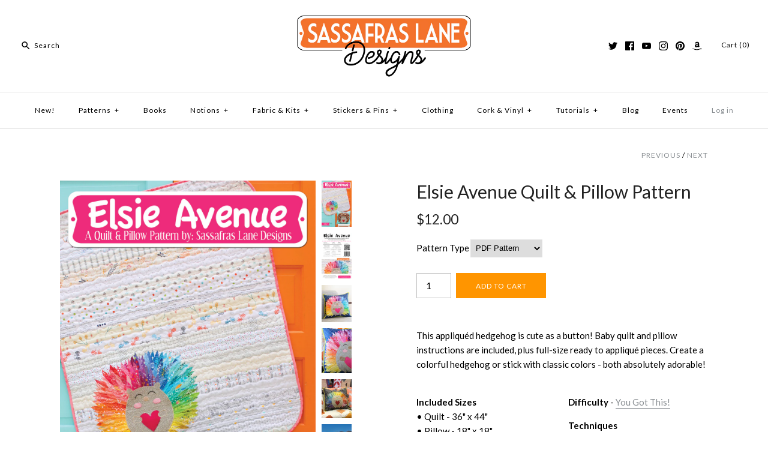

--- FILE ---
content_type: text/html; charset=utf-8
request_url: https://sassafras-lane.com/collections/baby-kids-quilts/products/elsie-avenue
body_size: 23514
content:
<!DOCTYPE html>
<html class="no-js">
<head>
  <!-- Symmetry 3.1.2 -->
  <meta charset="UTF-8">
  <meta http-equiv="X-UA-Compatible" content="IE=edge,chrome=1">
  <meta name="viewport" content="width=device-width,initial-scale=1.0" />
  <meta name="theme-color" content="#ff9500">

  
  <link rel="shortcut icon" href="//sassafras-lane.com/cdn/shop/files/favicon_12b4d57a-0f0e-40d9-bbdf-85d7740c8dc9.png?v=1613522681" type="image/png" />
  

  <title>
    Elsie Avenue Quilt &amp; Pillow Pattern &ndash; Sassafras Lane Designs
  </title>
  
  <meta name="description" content="This appliquéd hedgehog is cute as a button! Baby quilt and pillow instructions are included, plus full-size ready to appliqué pieces. Create a colorful hedgehog or stick with classic colors - both absolutely adorable! Included Sizes • Quilt - 36&quot; x 44&quot; • Pillow - 18&quot; x 18&quot; Suggested Notions• Fusible Web• Appliqué Pres" />
  
  <link rel="canonical" href="https://sassafras-lane.com/products/elsie-avenue" />

  
<meta property="og:site_name" content="Sassafras Lane Designs" />

    <meta property="og:image" content="http://sassafras-lane.com/cdn/shop/products/ElsieAvenueFrontCover_1024x1024.jpg?v=1513382185" />
    <meta property="og:description" content="This appliquéd hedgehog is cute as a button! Baby quilt and pillow instructions are included, plus full-size ready to appliqué..." />
    <meta property="og:title" content="Elsie Avenue Quilt &amp; Pillow Pattern - Sassafras Lane Designs" />
    <meta property="og:type" content="product" />
    <meta property="og:url" content="https://sassafras-lane.com/products/elsie-avenue" />
    <meta property="og:price:amount" content="12.00" />
    <meta property="og:price:currency" content="USD" />
    <meta property="og:availability" content="instock" />

  
 



  <meta name="twitter:card" content="summary">


  <meta name="twitter:title" content="Elsie Avenue Quilt &amp; Pillow Pattern">
  <meta name="twitter:description" content="
This appliquéd hedgehog is cute as a button! Baby quilt and pillow instructions are included, plus full-size ready to appliqué pieces. Create a colorful hedgehog or stick with classic colors - both a">
  <meta name="twitter:image" content="https://sassafras-lane.com/cdn/shop/products/ElsieAvenueFrontCover_600x600.jpg?v=1513382185">
  <meta name="twitter:image:width" content="600">
  <meta name="twitter:image:height" content="600">



  



<link href="//fonts.googleapis.com/css?family=Lato:400,700|Lato:400,700|Lato:400,700|Lato:400,700|Lato:400,700" rel="stylesheet" type="text/css">


  <link href="//sassafras-lane.com/cdn/shop/t/9/assets/styles.scss.css?v=92240066869054224301699916116" rel="stylesheet" type="text/css" media="all" />

  

  <script src="//ajax.googleapis.com/ajax/libs/jquery/1.8/jquery.min.js" type="text/javascript"></script>
  <script src="//sassafras-lane.com/cdn/shopifycloud/storefront/assets/themes_support/api.jquery-7ab1a3a4.js" type="text/javascript"></script>
<script>
  Shopify.money_format = "${{amount}}";
  window.theme = window.theme || {};
  theme.money_format = "${{amount}}";
  theme.productData = {};
  document.documentElement.className = document.documentElement.className.replace('no-js', '');
</script>

  <script>window.performance && window.performance.mark && window.performance.mark('shopify.content_for_header.start');</script><meta name="google-site-verification" content="NePcaO1zuJISOxGGOLib5Pz6B7z1UDXCtvJt_giWVQ0">
<meta id="shopify-digital-wallet" name="shopify-digital-wallet" content="/1954090/digital_wallets/dialog">
<meta name="shopify-checkout-api-token" content="2f466485633653105a3c6c93d9eae5e4">
<meta id="in-context-paypal-metadata" data-shop-id="1954090" data-venmo-supported="false" data-environment="production" data-locale="en_US" data-paypal-v4="true" data-currency="USD">
<link rel="alternate" type="application/json+oembed" href="https://sassafras-lane.com/products/elsie-avenue.oembed">
<script async="async" src="/checkouts/internal/preloads.js?locale=en-US"></script>
<link rel="preconnect" href="https://shop.app" crossorigin="anonymous">
<script async="async" src="https://shop.app/checkouts/internal/preloads.js?locale=en-US&shop_id=1954090" crossorigin="anonymous"></script>
<script id="apple-pay-shop-capabilities" type="application/json">{"shopId":1954090,"countryCode":"US","currencyCode":"USD","merchantCapabilities":["supports3DS"],"merchantId":"gid:\/\/shopify\/Shop\/1954090","merchantName":"Sassafras Lane Designs","requiredBillingContactFields":["postalAddress","email"],"requiredShippingContactFields":["postalAddress","email"],"shippingType":"shipping","supportedNetworks":["visa","masterCard","amex","discover","elo","jcb"],"total":{"type":"pending","label":"Sassafras Lane Designs","amount":"1.00"},"shopifyPaymentsEnabled":true,"supportsSubscriptions":true}</script>
<script id="shopify-features" type="application/json">{"accessToken":"2f466485633653105a3c6c93d9eae5e4","betas":["rich-media-storefront-analytics"],"domain":"sassafras-lane.com","predictiveSearch":true,"shopId":1954090,"locale":"en"}</script>
<script>var Shopify = Shopify || {};
Shopify.shop = "sassafras-lane-designs.myshopify.com";
Shopify.locale = "en";
Shopify.currency = {"active":"USD","rate":"1.0"};
Shopify.country = "US";
Shopify.theme = {"name":"Symmetry","id":7034634268,"schema_name":"Symmetry","schema_version":"3.1.2","theme_store_id":568,"role":"main"};
Shopify.theme.handle = "null";
Shopify.theme.style = {"id":null,"handle":null};
Shopify.cdnHost = "sassafras-lane.com/cdn";
Shopify.routes = Shopify.routes || {};
Shopify.routes.root = "/";</script>
<script type="module">!function(o){(o.Shopify=o.Shopify||{}).modules=!0}(window);</script>
<script>!function(o){function n(){var o=[];function n(){o.push(Array.prototype.slice.apply(arguments))}return n.q=o,n}var t=o.Shopify=o.Shopify||{};t.loadFeatures=n(),t.autoloadFeatures=n()}(window);</script>
<script>
  window.ShopifyPay = window.ShopifyPay || {};
  window.ShopifyPay.apiHost = "shop.app\/pay";
  window.ShopifyPay.redirectState = null;
</script>
<script id="shop-js-analytics" type="application/json">{"pageType":"product"}</script>
<script defer="defer" async type="module" src="//sassafras-lane.com/cdn/shopifycloud/shop-js/modules/v2/client.init-shop-cart-sync_BT-GjEfc.en.esm.js"></script>
<script defer="defer" async type="module" src="//sassafras-lane.com/cdn/shopifycloud/shop-js/modules/v2/chunk.common_D58fp_Oc.esm.js"></script>
<script defer="defer" async type="module" src="//sassafras-lane.com/cdn/shopifycloud/shop-js/modules/v2/chunk.modal_xMitdFEc.esm.js"></script>
<script type="module">
  await import("//sassafras-lane.com/cdn/shopifycloud/shop-js/modules/v2/client.init-shop-cart-sync_BT-GjEfc.en.esm.js");
await import("//sassafras-lane.com/cdn/shopifycloud/shop-js/modules/v2/chunk.common_D58fp_Oc.esm.js");
await import("//sassafras-lane.com/cdn/shopifycloud/shop-js/modules/v2/chunk.modal_xMitdFEc.esm.js");

  window.Shopify.SignInWithShop?.initShopCartSync?.({"fedCMEnabled":true,"windoidEnabled":true});

</script>
<script>
  window.Shopify = window.Shopify || {};
  if (!window.Shopify.featureAssets) window.Shopify.featureAssets = {};
  window.Shopify.featureAssets['shop-js'] = {"shop-cart-sync":["modules/v2/client.shop-cart-sync_DZOKe7Ll.en.esm.js","modules/v2/chunk.common_D58fp_Oc.esm.js","modules/v2/chunk.modal_xMitdFEc.esm.js"],"init-fed-cm":["modules/v2/client.init-fed-cm_B6oLuCjv.en.esm.js","modules/v2/chunk.common_D58fp_Oc.esm.js","modules/v2/chunk.modal_xMitdFEc.esm.js"],"shop-cash-offers":["modules/v2/client.shop-cash-offers_D2sdYoxE.en.esm.js","modules/v2/chunk.common_D58fp_Oc.esm.js","modules/v2/chunk.modal_xMitdFEc.esm.js"],"shop-login-button":["modules/v2/client.shop-login-button_QeVjl5Y3.en.esm.js","modules/v2/chunk.common_D58fp_Oc.esm.js","modules/v2/chunk.modal_xMitdFEc.esm.js"],"pay-button":["modules/v2/client.pay-button_DXTOsIq6.en.esm.js","modules/v2/chunk.common_D58fp_Oc.esm.js","modules/v2/chunk.modal_xMitdFEc.esm.js"],"shop-button":["modules/v2/client.shop-button_DQZHx9pm.en.esm.js","modules/v2/chunk.common_D58fp_Oc.esm.js","modules/v2/chunk.modal_xMitdFEc.esm.js"],"avatar":["modules/v2/client.avatar_BTnouDA3.en.esm.js"],"init-windoid":["modules/v2/client.init-windoid_CR1B-cfM.en.esm.js","modules/v2/chunk.common_D58fp_Oc.esm.js","modules/v2/chunk.modal_xMitdFEc.esm.js"],"init-shop-for-new-customer-accounts":["modules/v2/client.init-shop-for-new-customer-accounts_C_vY_xzh.en.esm.js","modules/v2/client.shop-login-button_QeVjl5Y3.en.esm.js","modules/v2/chunk.common_D58fp_Oc.esm.js","modules/v2/chunk.modal_xMitdFEc.esm.js"],"init-shop-email-lookup-coordinator":["modules/v2/client.init-shop-email-lookup-coordinator_BI7n9ZSv.en.esm.js","modules/v2/chunk.common_D58fp_Oc.esm.js","modules/v2/chunk.modal_xMitdFEc.esm.js"],"init-shop-cart-sync":["modules/v2/client.init-shop-cart-sync_BT-GjEfc.en.esm.js","modules/v2/chunk.common_D58fp_Oc.esm.js","modules/v2/chunk.modal_xMitdFEc.esm.js"],"shop-toast-manager":["modules/v2/client.shop-toast-manager_DiYdP3xc.en.esm.js","modules/v2/chunk.common_D58fp_Oc.esm.js","modules/v2/chunk.modal_xMitdFEc.esm.js"],"init-customer-accounts":["modules/v2/client.init-customer-accounts_D9ZNqS-Q.en.esm.js","modules/v2/client.shop-login-button_QeVjl5Y3.en.esm.js","modules/v2/chunk.common_D58fp_Oc.esm.js","modules/v2/chunk.modal_xMitdFEc.esm.js"],"init-customer-accounts-sign-up":["modules/v2/client.init-customer-accounts-sign-up_iGw4briv.en.esm.js","modules/v2/client.shop-login-button_QeVjl5Y3.en.esm.js","modules/v2/chunk.common_D58fp_Oc.esm.js","modules/v2/chunk.modal_xMitdFEc.esm.js"],"shop-follow-button":["modules/v2/client.shop-follow-button_CqMgW2wH.en.esm.js","modules/v2/chunk.common_D58fp_Oc.esm.js","modules/v2/chunk.modal_xMitdFEc.esm.js"],"checkout-modal":["modules/v2/client.checkout-modal_xHeaAweL.en.esm.js","modules/v2/chunk.common_D58fp_Oc.esm.js","modules/v2/chunk.modal_xMitdFEc.esm.js"],"shop-login":["modules/v2/client.shop-login_D91U-Q7h.en.esm.js","modules/v2/chunk.common_D58fp_Oc.esm.js","modules/v2/chunk.modal_xMitdFEc.esm.js"],"lead-capture":["modules/v2/client.lead-capture_BJmE1dJe.en.esm.js","modules/v2/chunk.common_D58fp_Oc.esm.js","modules/v2/chunk.modal_xMitdFEc.esm.js"],"payment-terms":["modules/v2/client.payment-terms_Ci9AEqFq.en.esm.js","modules/v2/chunk.common_D58fp_Oc.esm.js","modules/v2/chunk.modal_xMitdFEc.esm.js"]};
</script>
<script id="__st">var __st={"a":1954090,"offset":-28800,"reqid":"ada587bd-34f2-4cb7-8857-e050a3fbd7f5-1769068467","pageurl":"sassafras-lane.com\/collections\/baby-kids-quilts\/products\/elsie-avenue","u":"3a50e9962bd8","p":"product","rtyp":"product","rid":9304473489};</script>
<script>window.ShopifyPaypalV4VisibilityTracking = true;</script>
<script id="captcha-bootstrap">!function(){'use strict';const t='contact',e='account',n='new_comment',o=[[t,t],['blogs',n],['comments',n],[t,'customer']],c=[[e,'customer_login'],[e,'guest_login'],[e,'recover_customer_password'],[e,'create_customer']],r=t=>t.map((([t,e])=>`form[action*='/${t}']:not([data-nocaptcha='true']) input[name='form_type'][value='${e}']`)).join(','),a=t=>()=>t?[...document.querySelectorAll(t)].map((t=>t.form)):[];function s(){const t=[...o],e=r(t);return a(e)}const i='password',u='form_key',d=['recaptcha-v3-token','g-recaptcha-response','h-captcha-response',i],f=()=>{try{return window.sessionStorage}catch{return}},m='__shopify_v',_=t=>t.elements[u];function p(t,e,n=!1){try{const o=window.sessionStorage,c=JSON.parse(o.getItem(e)),{data:r}=function(t){const{data:e,action:n}=t;return t[m]||n?{data:e,action:n}:{data:t,action:n}}(c);for(const[e,n]of Object.entries(r))t.elements[e]&&(t.elements[e].value=n);n&&o.removeItem(e)}catch(o){console.error('form repopulation failed',{error:o})}}const l='form_type',E='cptcha';function T(t){t.dataset[E]=!0}const w=window,h=w.document,L='Shopify',v='ce_forms',y='captcha';let A=!1;((t,e)=>{const n=(g='f06e6c50-85a8-45c8-87d0-21a2b65856fe',I='https://cdn.shopify.com/shopifycloud/storefront-forms-hcaptcha/ce_storefront_forms_captcha_hcaptcha.v1.5.2.iife.js',D={infoText:'Protected by hCaptcha',privacyText:'Privacy',termsText:'Terms'},(t,e,n)=>{const o=w[L][v],c=o.bindForm;if(c)return c(t,g,e,D).then(n);var r;o.q.push([[t,g,e,D],n]),r=I,A||(h.body.append(Object.assign(h.createElement('script'),{id:'captcha-provider',async:!0,src:r})),A=!0)});var g,I,D;w[L]=w[L]||{},w[L][v]=w[L][v]||{},w[L][v].q=[],w[L][y]=w[L][y]||{},w[L][y].protect=function(t,e){n(t,void 0,e),T(t)},Object.freeze(w[L][y]),function(t,e,n,w,h,L){const[v,y,A,g]=function(t,e,n){const i=e?o:[],u=t?c:[],d=[...i,...u],f=r(d),m=r(i),_=r(d.filter((([t,e])=>n.includes(e))));return[a(f),a(m),a(_),s()]}(w,h,L),I=t=>{const e=t.target;return e instanceof HTMLFormElement?e:e&&e.form},D=t=>v().includes(t);t.addEventListener('submit',(t=>{const e=I(t);if(!e)return;const n=D(e)&&!e.dataset.hcaptchaBound&&!e.dataset.recaptchaBound,o=_(e),c=g().includes(e)&&(!o||!o.value);(n||c)&&t.preventDefault(),c&&!n&&(function(t){try{if(!f())return;!function(t){const e=f();if(!e)return;const n=_(t);if(!n)return;const o=n.value;o&&e.removeItem(o)}(t);const e=Array.from(Array(32),(()=>Math.random().toString(36)[2])).join('');!function(t,e){_(t)||t.append(Object.assign(document.createElement('input'),{type:'hidden',name:u})),t.elements[u].value=e}(t,e),function(t,e){const n=f();if(!n)return;const o=[...t.querySelectorAll(`input[type='${i}']`)].map((({name:t})=>t)),c=[...d,...o],r={};for(const[a,s]of new FormData(t).entries())c.includes(a)||(r[a]=s);n.setItem(e,JSON.stringify({[m]:1,action:t.action,data:r}))}(t,e)}catch(e){console.error('failed to persist form',e)}}(e),e.submit())}));const S=(t,e)=>{t&&!t.dataset[E]&&(n(t,e.some((e=>e===t))),T(t))};for(const o of['focusin','change'])t.addEventListener(o,(t=>{const e=I(t);D(e)&&S(e,y())}));const B=e.get('form_key'),M=e.get(l),P=B&&M;t.addEventListener('DOMContentLoaded',(()=>{const t=y();if(P)for(const e of t)e.elements[l].value===M&&p(e,B);[...new Set([...A(),...v().filter((t=>'true'===t.dataset.shopifyCaptcha))])].forEach((e=>S(e,t)))}))}(h,new URLSearchParams(w.location.search),n,t,e,['guest_login'])})(!0,!0)}();</script>
<script integrity="sha256-4kQ18oKyAcykRKYeNunJcIwy7WH5gtpwJnB7kiuLZ1E=" data-source-attribution="shopify.loadfeatures" defer="defer" src="//sassafras-lane.com/cdn/shopifycloud/storefront/assets/storefront/load_feature-a0a9edcb.js" crossorigin="anonymous"></script>
<script crossorigin="anonymous" defer="defer" src="//sassafras-lane.com/cdn/shopifycloud/storefront/assets/shopify_pay/storefront-65b4c6d7.js?v=20250812"></script>
<script data-source-attribution="shopify.dynamic_checkout.dynamic.init">var Shopify=Shopify||{};Shopify.PaymentButton=Shopify.PaymentButton||{isStorefrontPortableWallets:!0,init:function(){window.Shopify.PaymentButton.init=function(){};var t=document.createElement("script");t.src="https://sassafras-lane.com/cdn/shopifycloud/portable-wallets/latest/portable-wallets.en.js",t.type="module",document.head.appendChild(t)}};
</script>
<script data-source-attribution="shopify.dynamic_checkout.buyer_consent">
  function portableWalletsHideBuyerConsent(e){var t=document.getElementById("shopify-buyer-consent"),n=document.getElementById("shopify-subscription-policy-button");t&&n&&(t.classList.add("hidden"),t.setAttribute("aria-hidden","true"),n.removeEventListener("click",e))}function portableWalletsShowBuyerConsent(e){var t=document.getElementById("shopify-buyer-consent"),n=document.getElementById("shopify-subscription-policy-button");t&&n&&(t.classList.remove("hidden"),t.removeAttribute("aria-hidden"),n.addEventListener("click",e))}window.Shopify?.PaymentButton&&(window.Shopify.PaymentButton.hideBuyerConsent=portableWalletsHideBuyerConsent,window.Shopify.PaymentButton.showBuyerConsent=portableWalletsShowBuyerConsent);
</script>
<script data-source-attribution="shopify.dynamic_checkout.cart.bootstrap">document.addEventListener("DOMContentLoaded",(function(){function t(){return document.querySelector("shopify-accelerated-checkout-cart, shopify-accelerated-checkout")}if(t())Shopify.PaymentButton.init();else{new MutationObserver((function(e,n){t()&&(Shopify.PaymentButton.init(),n.disconnect())})).observe(document.body,{childList:!0,subtree:!0})}}));
</script>
<link id="shopify-accelerated-checkout-styles" rel="stylesheet" media="screen" href="https://sassafras-lane.com/cdn/shopifycloud/portable-wallets/latest/accelerated-checkout-backwards-compat.css" crossorigin="anonymous">
<style id="shopify-accelerated-checkout-cart">
        #shopify-buyer-consent {
  margin-top: 1em;
  display: inline-block;
  width: 100%;
}

#shopify-buyer-consent.hidden {
  display: none;
}

#shopify-subscription-policy-button {
  background: none;
  border: none;
  padding: 0;
  text-decoration: underline;
  font-size: inherit;
  cursor: pointer;
}

#shopify-subscription-policy-button::before {
  box-shadow: none;
}

      </style>

<script>window.performance && window.performance.mark && window.performance.mark('shopify.content_for_header.end');</script>
<!-- BEGIN app block: shopify://apps/early-bird/blocks/app-embed/5e02e264-328a-43b1-b83b-d997dd7938d0 --><script>

  //Run init on dom loaded
  document.addEventListener('DOMContentLoaded', function () {
    console.log("Early Bird ready to init");

    try {

      // Event listeners for quick add modals
      ['ebquickviewopen', 'product-info:loaded'].forEach(event => document.addEventListener(event, (e) => {
        try {
          console.log("EarlyBird: Quick view modal opened.");

          // Wait a short delay to give window object time to be set
          setTimeout(() => {
            try {
              const ebGlobal = window?.EBGlobal;
              const ebProduct = window?.EBCurrentProduct;
              const ebVariants = window?.EBCurrentVariantData;

              // Ensure we have collection products cached, or a global product object available
              if((!ebGlobal?.collectionProducts || !ebGlobal.collectionProducts.length) && !ebProduct) {
                throw("EarlyBird: No product data or collection products found for quick view.");
              }

              // Set prefix parent wrapper selector (check cache first)
              const parentSelector = ebGlobal?.settings?.quickViewWrapperSelector || "product-info";
              const productIdSelector = ebGlobal?.settings?.quickViewProductIdSelector
                      ? `${parentSelector} ${ebGlobal.settings.quickViewProductIdSelector}`
                      : `${parentSelector} input[name="product-id"]`;

              // Get product ID (using prefix class to only get from modal!)
              const productInput = document.querySelector(productIdSelector);
              const productId = productInput?.value ?? null

              // Use window object if provided, otherwise try to find object in collection data
              const productObject = ebProduct ? ebProduct : ebGlobal.collectionProducts.find(cp => cp.id === productId);

              if(!productObject) {
                throw("EarlyBird: Product not found.");
              }

              console.log("EarlyBird: Found product object.");

              // Init EarlyBird app in the quick view modal, passing along fetched product info and parent selector
              new EBApp.EarlyBird(shop, productObject ?? {}, window.Shopify.currency, ebVariants ?? [], parentSelector).init();

            } catch(error) {
              console.log(error);
              document.body.classList.add("earlybird__valid");
            }

          }, 100);


        } catch(error) {
          console.log(error);
          document.body.classList.add("earlybird__valid");
        }
      }));


      const shop = "sassafras-lane-designs.myshopify.com";
      const product = {"id":9304473489,"title":"Elsie Avenue Quilt \u0026 Pillow Pattern","handle":"elsie-avenue","description":"\u003cmeta charset=\"utf-8\"\u003e\n\u003cp class=\"p1\"\u003e\u003cspan class=\"s1\"\u003eThis appliquéd hedgehog is cute as a button! Baby quilt and pillow instructions are included, plus full-size ready to appliqué pieces. Create a colorful hedgehog or stick with classic colors - both absolutely adorable!\u003c\/span\u003e\u003c\/p\u003e\n\u003cbr\u003e\n\u003cdiv class=\"one-half-column-left\"\u003e\n\u003cp\u003e\u003cstrong\u003eIncluded Sizes\u003c\/strong\u003e\u003cbr\u003e • Quilt - 36\" x 44\"\u003cbr\u003e • Pillow - 18\" x 18\"\u003c\/p\u003e\n\u003cmeta charset=\"utf-8\"\u003e\n\u003cp\u003e\u003cstrong\u003eSuggested Notions\u003c\/strong\u003e\u003cbr\u003e\u003cspan\u003e• Fusible Web\u003c\/span\u003e\u003cbr\u003e\u003cspan\u003e• Appliqué Pressing Sheet\u003c\/span\u003e\u003c\/p\u003e\n\u003c\/div\u003e\n\u003cdiv class=\"one-half-column-right\"\u003e\n\u003cmeta charset=\"utf-8\"\u003e\n\u003cp\u003e\u003cstrong\u003eDifficulty\u003c\/strong\u003e\u003cspan\u003e - \u003c\/span\u003e\u003ca href=\"https:\/\/sassafras-lane.com\/pages\/pattern-difficulty-ratings\"\u003eYou Got This!\u003c\/a\u003e\u003c\/p\u003e\n\u003cp\u003e\u003cstrong\u003eTechniques\u003c\/strong\u003e\u003cbr\u003e • Basic Patchwork\u003cbr\u003e • \u003ca href=\"http:\/\/sassafras-lane.com\/blogs\/news\/15048145-sewology-sunday-machine-applique\"\u003eFusible Appliqué\u003c\/a\u003e\u003cbr\u003e • Bias Binding\u003c\/p\u003e\n\u003c\/div\u003e\n\u003cbr style=\"clear: both;\"\u003e \u003cbr\u003e\n\u003cp\u003e\u003cem\u003eOur downloadable PDF patterns are easy to buy and there is never a shipping cost! After your purchase you will receive a link to download your pattern. Patterns are in PDF format so you will need \u003ca rel=\"nofollow\" href=\"http:\/\/www.adobe.com\/products\/acrobat\/readstep2.html\" target=\"_blank\"\u003eAdobe Reader\u003c\/a\u003e software if you do not already have it on your computer.\u003c\/em\u003e\u003c\/p\u003e","published_at":"2017-05-14T19:07:44-07:00","created_at":"2017-05-02T14:01:37-07:00","vendor":"Sassafras Lane Designs","type":"Patterns","tags":["Paper Patterns","PDF Patterns"],"price":1200,"price_min":1200,"price_max":1200,"available":true,"price_varies":false,"compare_at_price":1000,"compare_at_price_min":1000,"compare_at_price_max":1000,"compare_at_price_varies":false,"variants":[{"id":33820221201,"title":"PDF Pattern","option1":"PDF Pattern","option2":null,"option3":null,"sku":"SASSLN 0056 PDF","requires_shipping":false,"taxable":true,"featured_image":null,"available":true,"name":"Elsie Avenue Quilt \u0026 Pillow Pattern - PDF Pattern","public_title":"PDF Pattern","options":["PDF Pattern"],"price":1200,"weight":0,"compare_at_price":1000,"inventory_quantity":40,"inventory_management":"shopify","inventory_policy":"continue","barcode":"","requires_selling_plan":false,"selling_plan_allocations":[]},{"id":33820221265,"title":"Paper Pattern","option1":"Paper Pattern","option2":null,"option3":null,"sku":"SASSLN 0056","requires_shipping":true,"taxable":true,"featured_image":null,"available":true,"name":"Elsie Avenue Quilt \u0026 Pillow Pattern - Paper Pattern","public_title":"Paper Pattern","options":["Paper Pattern"],"price":1200,"weight":57,"compare_at_price":1000,"inventory_quantity":40,"inventory_management":"shopify","inventory_policy":"continue","barcode":"640213755672","requires_selling_plan":false,"selling_plan_allocations":[]}],"images":["\/\/sassafras-lane.com\/cdn\/shop\/products\/ElsieAvenueFrontCover.jpg?v=1513382185","\/\/sassafras-lane.com\/cdn\/shop\/products\/ElsieAvenueBackCover.jpg?v=1513382185","\/\/sassafras-lane.com\/cdn\/shop\/products\/1_e1c6c139-da27-484f-bc01-5e637fbbbc75.jpg?v=1513382185","\/\/sassafras-lane.com\/cdn\/shop\/products\/2_e5b44097-b545-4ecc-9482-91924fb9f543.jpg?v=1513382185","\/\/sassafras-lane.com\/cdn\/shop\/products\/4_eaac8249-6cb8-4c43-9db7-cfd0bd82a9e4.jpg?v=1513382185","\/\/sassafras-lane.com\/cdn\/shop\/products\/6_7c0c74f5-efe4-4b08-888b-fbc2cd49a3fd.jpg?v=1513382185","\/\/sassafras-lane.com\/cdn\/shop\/products\/5_913abc83-8745-4be0-9cb9-22fecf05f2f1.jpg?v=1513382185","\/\/sassafras-lane.com\/cdn\/shop\/products\/3_52353fb0-7689-4935-97a0-08d0527a78c0.jpg?v=1513382185"],"featured_image":"\/\/sassafras-lane.com\/cdn\/shop\/products\/ElsieAvenueFrontCover.jpg?v=1513382185","options":["Pattern Type"],"media":[{"alt":null,"id":136859680842,"position":1,"preview_image":{"aspect_ratio":0.647,"height":2550,"width":1650,"src":"\/\/sassafras-lane.com\/cdn\/shop\/products\/ElsieAvenueFrontCover.jpg?v=1513382185"},"aspect_ratio":0.647,"height":2550,"media_type":"image","src":"\/\/sassafras-lane.com\/cdn\/shop\/products\/ElsieAvenueFrontCover.jpg?v=1513382185","width":1650},{"alt":null,"id":136859713610,"position":2,"preview_image":{"aspect_ratio":0.647,"height":2550,"width":1650,"src":"\/\/sassafras-lane.com\/cdn\/shop\/products\/ElsieAvenueBackCover.jpg?v=1513382185"},"aspect_ratio":0.647,"height":2550,"media_type":"image","src":"\/\/sassafras-lane.com\/cdn\/shop\/products\/ElsieAvenueBackCover.jpg?v=1513382185","width":1650},{"alt":null,"id":136859746378,"position":3,"preview_image":{"aspect_ratio":0.8,"height":1824,"width":1459,"src":"\/\/sassafras-lane.com\/cdn\/shop\/products\/1_e1c6c139-da27-484f-bc01-5e637fbbbc75.jpg?v=1513382185"},"aspect_ratio":0.8,"height":1824,"media_type":"image","src":"\/\/sassafras-lane.com\/cdn\/shop\/products\/1_e1c6c139-da27-484f-bc01-5e637fbbbc75.jpg?v=1513382185","width":1459},{"alt":null,"id":136859779146,"position":4,"preview_image":{"aspect_ratio":0.667,"height":2736,"width":1824,"src":"\/\/sassafras-lane.com\/cdn\/shop\/products\/2_e5b44097-b545-4ecc-9482-91924fb9f543.jpg?v=1513382185"},"aspect_ratio":0.667,"height":2736,"media_type":"image","src":"\/\/sassafras-lane.com\/cdn\/shop\/products\/2_e5b44097-b545-4ecc-9482-91924fb9f543.jpg?v=1513382185","width":1824},{"alt":null,"id":136859811914,"position":5,"preview_image":{"aspect_ratio":0.778,"height":1994,"width":1552,"src":"\/\/sassafras-lane.com\/cdn\/shop\/products\/4_eaac8249-6cb8-4c43-9db7-cfd0bd82a9e4.jpg?v=1513382185"},"aspect_ratio":0.778,"height":1994,"media_type":"image","src":"\/\/sassafras-lane.com\/cdn\/shop\/products\/4_eaac8249-6cb8-4c43-9db7-cfd0bd82a9e4.jpg?v=1513382185","width":1552},{"alt":null,"id":136859844682,"position":6,"preview_image":{"aspect_ratio":0.8,"height":2730,"width":2184,"src":"\/\/sassafras-lane.com\/cdn\/shop\/products\/6_7c0c74f5-efe4-4b08-888b-fbc2cd49a3fd.jpg?v=1513382185"},"aspect_ratio":0.8,"height":2730,"media_type":"image","src":"\/\/sassafras-lane.com\/cdn\/shop\/products\/6_7c0c74f5-efe4-4b08-888b-fbc2cd49a3fd.jpg?v=1513382185","width":2184},{"alt":null,"id":136859877450,"position":7,"preview_image":{"aspect_ratio":0.762,"height":2816,"width":2146,"src":"\/\/sassafras-lane.com\/cdn\/shop\/products\/5_913abc83-8745-4be0-9cb9-22fecf05f2f1.jpg?v=1513382185"},"aspect_ratio":0.762,"height":2816,"media_type":"image","src":"\/\/sassafras-lane.com\/cdn\/shop\/products\/5_913abc83-8745-4be0-9cb9-22fecf05f2f1.jpg?v=1513382185","width":2146},{"alt":null,"id":136859910218,"position":8,"preview_image":{"aspect_ratio":1.499,"height":1548,"width":2321,"src":"\/\/sassafras-lane.com\/cdn\/shop\/products\/3_52353fb0-7689-4935-97a0-08d0527a78c0.jpg?v=1513382185"},"aspect_ratio":1.499,"height":1548,"media_type":"image","src":"\/\/sassafras-lane.com\/cdn\/shop\/products\/3_52353fb0-7689-4935-97a0-08d0527a78c0.jpg?v=1513382185","width":2321}],"requires_selling_plan":false,"selling_plan_groups":[],"content":"\u003cmeta charset=\"utf-8\"\u003e\n\u003cp class=\"p1\"\u003e\u003cspan class=\"s1\"\u003eThis appliquéd hedgehog is cute as a button! Baby quilt and pillow instructions are included, plus full-size ready to appliqué pieces. Create a colorful hedgehog or stick with classic colors - both absolutely adorable!\u003c\/span\u003e\u003c\/p\u003e\n\u003cbr\u003e\n\u003cdiv class=\"one-half-column-left\"\u003e\n\u003cp\u003e\u003cstrong\u003eIncluded Sizes\u003c\/strong\u003e\u003cbr\u003e • Quilt - 36\" x 44\"\u003cbr\u003e • Pillow - 18\" x 18\"\u003c\/p\u003e\n\u003cmeta charset=\"utf-8\"\u003e\n\u003cp\u003e\u003cstrong\u003eSuggested Notions\u003c\/strong\u003e\u003cbr\u003e\u003cspan\u003e• Fusible Web\u003c\/span\u003e\u003cbr\u003e\u003cspan\u003e• Appliqué Pressing Sheet\u003c\/span\u003e\u003c\/p\u003e\n\u003c\/div\u003e\n\u003cdiv class=\"one-half-column-right\"\u003e\n\u003cmeta charset=\"utf-8\"\u003e\n\u003cp\u003e\u003cstrong\u003eDifficulty\u003c\/strong\u003e\u003cspan\u003e - \u003c\/span\u003e\u003ca href=\"https:\/\/sassafras-lane.com\/pages\/pattern-difficulty-ratings\"\u003eYou Got This!\u003c\/a\u003e\u003c\/p\u003e\n\u003cp\u003e\u003cstrong\u003eTechniques\u003c\/strong\u003e\u003cbr\u003e • Basic Patchwork\u003cbr\u003e • \u003ca href=\"http:\/\/sassafras-lane.com\/blogs\/news\/15048145-sewology-sunday-machine-applique\"\u003eFusible Appliqué\u003c\/a\u003e\u003cbr\u003e • Bias Binding\u003c\/p\u003e\n\u003c\/div\u003e\n\u003cbr style=\"clear: both;\"\u003e \u003cbr\u003e\n\u003cp\u003e\u003cem\u003eOur downloadable PDF patterns are easy to buy and there is never a shipping cost! After your purchase you will receive a link to download your pattern. Patterns are in PDF format so you will need \u003ca rel=\"nofollow\" href=\"http:\/\/www.adobe.com\/products\/acrobat\/readstep2.html\" target=\"_blank\"\u003eAdobe Reader\u003c\/a\u003e software if you do not already have it on your computer.\u003c\/em\u003e\u003c\/p\u003e"};

      const variantData = [{
          id: "33820221201",
          inventory_quantity: "981",
          inventory_policy: "continue",
        },{
          id: "33820221265",
          inventory_quantity: "879",
          inventory_policy: "continue",
        },]

      const collectionProducts = [{
          id: "7185815961674",
          handle: "dazy-daisy-drive-quilt-table-runner-pattern",
          variants: [{"id":40350413914186,"title":"PDF Pattern","option1":"PDF Pattern","option2":null,"option3":null,"sku":"SASSLN 0088 PDF","requires_shipping":false,"taxable":true,"featured_image":null,"available":true,"name":"Dazy Daisy Drive Quilt \u0026 Table Runner Pattern - PDF Pattern","public_title":"PDF Pattern","options":["PDF Pattern"],"price":1200,"weight":0,"compare_at_price":1200,"inventory_quantity":40,"inventory_management":"shopify","inventory_policy":"continue","barcode":"","requires_selling_plan":false,"selling_plan_allocations":[]},{"id":40396745441354,"title":"Paper Pattern","option1":"Paper Pattern","option2":null,"option3":null,"sku":"SASSLN 0088","requires_shipping":true,"taxable":true,"featured_image":null,"available":true,"name":"Dazy Daisy Drive Quilt \u0026 Table Runner Pattern - Paper Pattern","public_title":"Paper Pattern","options":["Paper Pattern"],"price":1200,"weight":57,"compare_at_price":1200,"inventory_quantity":40,"inventory_management":"shopify","inventory_policy":"continue","barcode":"619660286596","requires_selling_plan":false,"selling_plan_allocations":[]}]
        },{
          id: "7006014963786",
          handle: "dannys-dinos-quilt-pattern",
          variants: [{"id":40103907524682,"title":"Paper Pattern","option1":"Paper Pattern","option2":null,"option3":null,"sku":null,"requires_shipping":true,"taxable":true,"featured_image":null,"available":true,"name":"Danny's Dinos Quilt Pattern - Paper Pattern","public_title":"Paper Pattern","options":["Paper Pattern"],"price":1600,"weight":85,"compare_at_price":1600,"inventory_quantity":40,"inventory_management":"shopify","inventory_policy":"continue","barcode":"619660301251","requires_selling_plan":false,"selling_plan_allocations":[]}]
        },{
          id: "3676183101514",
          handle: "good-vibes-alley-quilt-pattern",
          variants: [{"id":28583769669706,"title":"PDF Pattern","option1":"PDF Pattern","option2":null,"option3":null,"sku":"SASSLN 0070 PDF","requires_shipping":false,"taxable":true,"featured_image":null,"available":true,"name":"Good Vibes Alley Quilt Pattern - PDF Pattern","public_title":"PDF Pattern","options":["PDF Pattern"],"price":1200,"weight":0,"compare_at_price":1000,"inventory_quantity":40,"inventory_management":"shopify","inventory_policy":"continue","barcode":"","requires_selling_plan":false,"selling_plan_allocations":[]},{"id":28583769702474,"title":"Paper Pattern","option1":"Paper Pattern","option2":null,"option3":null,"sku":"SASSLN 0070","requires_shipping":true,"taxable":true,"featured_image":null,"available":true,"name":"Good Vibes Alley Quilt Pattern - Paper Pattern","public_title":"Paper Pattern","options":["Paper Pattern"],"price":1200,"weight":57,"compare_at_price":1000,"inventory_quantity":40,"inventory_management":"shopify","inventory_policy":"continue","barcode":"640213755931","requires_selling_plan":false,"selling_plan_allocations":[]}]
        },{
          id: "1400486461514",
          handle: "wild-moose-chase-quilt-pillow-pattern",
          variants: [{"id":12577262075978,"title":"PDF Pattern","option1":"PDF Pattern","option2":null,"option3":null,"sku":"SASSLN 0067 PDF","requires_shipping":false,"taxable":true,"featured_image":null,"available":true,"name":"Wild Moose Chase Quilt \u0026 Pillow Pattern - PDF Pattern","public_title":"PDF Pattern","options":["PDF Pattern"],"price":1200,"weight":0,"compare_at_price":1000,"inventory_quantity":40,"inventory_management":"shopify","inventory_policy":"continue","barcode":"","requires_selling_plan":false,"selling_plan_allocations":[]},{"id":12577262108746,"title":"Paper Pattern","option1":"Paper Pattern","option2":null,"option3":null,"sku":"SASSLN 0067","requires_shipping":true,"taxable":true,"featured_image":null,"available":true,"name":"Wild Moose Chase Quilt \u0026 Pillow Pattern - Paper Pattern","public_title":"Paper Pattern","options":["Paper Pattern"],"price":1200,"weight":57,"compare_at_price":1000,"inventory_quantity":40,"inventory_management":"shopify","inventory_policy":"continue","barcode":"640213755870","requires_selling_plan":false,"selling_plan_allocations":[]}]
        },{
          id: "765174579291",
          handle: "finleys-farm-quilt-pattern",
          variants: [{"id":8682900947035,"title":"Paper Pattern","option1":"Paper Pattern","option2":null,"option3":null,"sku":"SASSLN 0064","requires_shipping":true,"taxable":true,"featured_image":null,"available":true,"name":"Finley's Farm Quilt Pattern - Paper Pattern","public_title":"Paper Pattern","options":["Paper Pattern"],"price":1400,"weight":85,"compare_at_price":1200,"inventory_quantity":40,"inventory_management":"shopify","inventory_policy":"continue","barcode":"640213755832","requires_selling_plan":false,"selling_plan_allocations":[]}]
        },{
          id: "9304473489",
          handle: "elsie-avenue",
          variants: [{"id":33820221201,"title":"PDF Pattern","option1":"PDF Pattern","option2":null,"option3":null,"sku":"SASSLN 0056 PDF","requires_shipping":false,"taxable":true,"featured_image":null,"available":true,"name":"Elsie Avenue Quilt \u0026 Pillow Pattern - PDF Pattern","public_title":"PDF Pattern","options":["PDF Pattern"],"price":1200,"weight":0,"compare_at_price":1000,"inventory_quantity":40,"inventory_management":"shopify","inventory_policy":"continue","barcode":"","requires_selling_plan":false,"selling_plan_allocations":[]},{"id":33820221265,"title":"Paper Pattern","option1":"Paper Pattern","option2":null,"option3":null,"sku":"SASSLN 0056","requires_shipping":true,"taxable":true,"featured_image":null,"available":true,"name":"Elsie Avenue Quilt \u0026 Pillow Pattern - Paper Pattern","public_title":"Paper Pattern","options":["Paper Pattern"],"price":1200,"weight":57,"compare_at_price":1000,"inventory_quantity":40,"inventory_management":"shopify","inventory_policy":"continue","barcode":"640213755672","requires_selling_plan":false,"selling_plan_allocations":[]}]
        },{
          id: "4976170372",
          handle: "sammys-safari",
          variants: [{"id":19507548612,"title":"Paper Pattern","option1":"Paper Pattern","option2":null,"option3":null,"sku":"SASSLN 0041","requires_shipping":true,"taxable":true,"featured_image":null,"available":true,"name":"Sammy's Safari Quilt Pattern - Paper Pattern","public_title":"Paper Pattern","options":["Paper Pattern"],"price":1400,"weight":85,"compare_at_price":1200,"inventory_quantity":40,"inventory_management":"shopify","inventory_policy":"continue","barcode":"640213755566","requires_selling_plan":false,"selling_plan_allocations":[]}]
        },{
          id: "4976153604",
          handle: "hootsville-row",
          variants: [{"id":19507449924,"title":"PDF Pattern","option1":"PDF Pattern","option2":null,"option3":null,"sku":"SASSLN 0039 PDF","requires_shipping":false,"taxable":true,"featured_image":null,"available":true,"name":"Hootsville Row Quilt Pattern - PDF Pattern","public_title":"PDF Pattern","options":["PDF Pattern"],"price":1200,"weight":0,"compare_at_price":1000,"inventory_quantity":40,"inventory_management":"shopify","inventory_policy":"continue","barcode":"","requires_selling_plan":false,"selling_plan_allocations":[]},{"id":26405176200,"title":"Paper Pattern","option1":"Paper Pattern","option2":null,"option3":null,"sku":"SASSLN 0039","requires_shipping":true,"taxable":true,"featured_image":null,"available":true,"name":"Hootsville Row Quilt Pattern - Paper Pattern","public_title":"Paper Pattern","options":["Paper Pattern"],"price":1200,"weight":57,"compare_at_price":1000,"inventory_quantity":40,"inventory_management":"shopify","inventory_policy":"continue","barcode":"640213755559","requires_selling_plan":false,"selling_plan_allocations":[]}]
        },{
          id: "455280348",
          handle: "park-place",
          variants: [{"id":1287422240,"title":"PDF Pattern","option1":"PDF Pattern","option2":null,"option3":null,"sku":"SASSLN 0023 PDF","requires_shipping":false,"taxable":true,"featured_image":null,"available":true,"name":"Park Place Quilt Pattern - PDF Pattern","public_title":"PDF Pattern","options":["PDF Pattern"],"price":1200,"weight":0,"compare_at_price":1000,"inventory_quantity":40,"inventory_management":"shopify","inventory_policy":"continue","barcode":"","requires_selling_plan":false,"selling_plan_allocations":[]},{"id":26445567176,"title":"Paper Pattern","option1":"Paper Pattern","option2":null,"option3":null,"sku":"SASSLN 0023","requires_shipping":true,"taxable":true,"featured_image":null,"available":true,"name":"Park Place Quilt Pattern - Paper Pattern","public_title":"Paper Pattern","options":["Paper Pattern"],"price":1200,"weight":57,"compare_at_price":1000,"inventory_quantity":40,"inventory_management":"shopify","inventory_policy":"continue","barcode":"640213755375","requires_selling_plan":false,"selling_plan_allocations":[]}]
        },{
          id: "400080224",
          handle: "lullaby-lane",
          variants: [{"id":26405389384,"title":"PDF Pattern","option1":"PDF Pattern","option2":null,"option3":null,"sku":"SASSLN 0009 PDF","requires_shipping":false,"taxable":true,"featured_image":null,"available":true,"name":"Lullaby Lane Quilt Pattern - PDF Pattern","public_title":"PDF Pattern","options":["PDF Pattern"],"price":1200,"weight":0,"compare_at_price":1000,"inventory_quantity":40,"inventory_management":"shopify","inventory_policy":"continue","barcode":"","requires_selling_plan":false,"selling_plan_allocations":[]},{"id":1083308056,"title":"Paper Pattern","option1":"Paper Pattern","option2":null,"option3":null,"sku":"SASSLN 0009","requires_shipping":true,"taxable":true,"featured_image":null,"available":true,"name":"Lullaby Lane Quilt Pattern - Paper Pattern","public_title":"Paper Pattern","options":["Paper Pattern"],"price":1200,"weight":57,"compare_at_price":1000,"inventory_quantity":40,"inventory_management":"shopify","inventory_policy":"continue","barcode":"640213755207","requires_selling_plan":false,"selling_plan_allocations":[]}]
        },{
          id: "400079380",
          handle: "churndash-court",
          variants: [{"id":1083300716,"title":"PDF Pattern","option1":"PDF Pattern","option2":null,"option3":null,"sku":"SASSLN 0013 PDF","requires_shipping":false,"taxable":true,"featured_image":null,"available":true,"name":"Churndash Court Quilt Pattern - PDF Pattern","public_title":"PDF Pattern","options":["PDF Pattern"],"price":1200,"weight":0,"compare_at_price":1000,"inventory_quantity":40,"inventory_management":"shopify","inventory_policy":"continue","barcode":"","requires_selling_plan":false,"selling_plan_allocations":[]},{"id":26403055048,"title":"Paper Pattern","option1":"Paper Pattern","option2":null,"option3":null,"sku":"SASSLN 0013","requires_shipping":true,"taxable":true,"featured_image":null,"available":true,"name":"Churndash Court Quilt Pattern - Paper Pattern","public_title":"Paper Pattern","options":["Paper Pattern"],"price":1200,"weight":57,"compare_at_price":1000,"inventory_quantity":40,"inventory_management":"shopify","inventory_policy":"continue","barcode":"640213755245","requires_selling_plan":false,"selling_plan_allocations":[]}]
        },{
          id: "310720145",
          handle: "zoeys-zoo",
          variants: [{"id":741320021,"title":"Paper Pattern","option1":"Paper Pattern","option2":null,"option3":null,"sku":"SASSLN 0018","requires_shipping":true,"taxable":true,"featured_image":null,"available":true,"name":"Zoey's Zoo - Quilt Pattern - Paper Pattern","public_title":"Paper Pattern","options":["Paper Pattern"],"price":1400,"weight":85,"compare_at_price":1200,"inventory_quantity":40,"inventory_management":"shopify","inventory_policy":"continue","barcode":"640213755290","requires_selling_plan":false,"selling_plan_allocations":[]}]
        },]

      if(product?.id) {

        // Init EarlyBird app, passing along current product
        console.log("Early Bird init from listener");
        new EBApp.EarlyBird(shop, product, window.Shopify.currency, variantData).init();

      } else if(collectionProducts && collectionProducts.length) {

        const variantData = [{
            id: "40350413914186",
            inventory_quantity: "881",
            inventory_policy: "continue",
          },{
            id: "40396745441354",
            inventory_quantity: "888",
            inventory_policy: "continue",
          },{
            id: "40103907524682",
            inventory_quantity: "842",
            inventory_policy: "continue",
          },{
            id: "28583769669706",
            inventory_quantity: "981",
            inventory_policy: "continue",
          },{
            id: "28583769702474",
            inventory_quantity: "895",
            inventory_policy: "continue",
          },{
            id: "12577262075978",
            inventory_quantity: "945",
            inventory_policy: "continue",
          },{
            id: "12577262108746",
            inventory_quantity: "889",
            inventory_policy: "continue",
          },{
            id: "8682900947035",
            inventory_quantity: "869",
            inventory_policy: "continue",
          },{
            id: "33820221201",
            inventory_quantity: "981",
            inventory_policy: "continue",
          },{
            id: "33820221265",
            inventory_quantity: "879",
            inventory_policy: "continue",
          },{
            id: "19507548612",
            inventory_quantity: "857",
            inventory_policy: "continue",
          },{
            id: "19507449924",
            inventory_quantity: "962",
            inventory_policy: "continue",
          },{
            id: "26405176200",
            inventory_quantity: "884",
            inventory_policy: "continue",
          },{
            id: "1287422240",
            inventory_quantity: "964",
            inventory_policy: "continue",
          },{
            id: "26445567176",
            inventory_quantity: "891",
            inventory_policy: "continue",
          },{
            id: "26405389384",
            inventory_quantity: "973",
            inventory_policy: "continue",
          },{
            id: "1083308056",
            inventory_quantity: "892",
            inventory_policy: "continue",
          },{
            id: "1083300716",
            inventory_quantity: "981",
            inventory_policy: "continue",
          },{
            id: "26403055048",
            inventory_quantity: "894",
            inventory_policy: "continue",
          },{
            id: "741320021",
            inventory_quantity: "848",
            inventory_policy: "continue",
          },]

        // Init EarlyBird app, passing along collection products
        new EBApp.EarlyBirdCollection(shop, collectionProducts, variantData).init();

      } else {
        const products = document.querySelectorAll('a[href*="products/"]');

        // If we find a featured collection, or any product item elements really
        if(products.length > 0) {

          // Init EarlyBird app, passing along product elements we found a reference to
          new EBApp.EarlyBirdCollection(shop, [], [], products).init();

        } else {
          // NB: Have to set earlybird__valid class to show site-wide buttons
          document.body.classList.add("earlybird__valid");
          console.log("EarlyBird: Nothing to do - stopping.")
        }
      }

    } catch(error) {
      console.log(error);
      document.body.classList.add("earlybird__valid");
    }
  }, { once: true });
</script>



<!-- END app block --><!-- BEGIN app block: shopify://apps/frequently-bought/blocks/app-embed-block/b1a8cbea-c844-4842-9529-7c62dbab1b1f --><script>
    window.codeblackbelt = window.codeblackbelt || {};
    window.codeblackbelt.shop = window.codeblackbelt.shop || 'sassafras-lane-designs.myshopify.com';
    
        window.codeblackbelt.productId = 9304473489;</script><script src="//cdn.codeblackbelt.com/widgets/frequently-bought-together/main.min.js?version=2026012123-0800" async></script>
 <!-- END app block --><script src="https://cdn.shopify.com/extensions/019b869e-83e2-714e-bda7-b8f7da0a2551/early-bird-148/assets/earlybird.min.js" type="text/javascript" defer="defer"></script>
<link href="https://cdn.shopify.com/extensions/019b869e-83e2-714e-bda7-b8f7da0a2551/early-bird-148/assets/earlybird.min.css" rel="stylesheet" type="text/css" media="all">
<link href="https://monorail-edge.shopifysvc.com" rel="dns-prefetch">
<script>(function(){if ("sendBeacon" in navigator && "performance" in window) {try {var session_token_from_headers = performance.getEntriesByType('navigation')[0].serverTiming.find(x => x.name == '_s').description;} catch {var session_token_from_headers = undefined;}var session_cookie_matches = document.cookie.match(/_shopify_s=([^;]*)/);var session_token_from_cookie = session_cookie_matches && session_cookie_matches.length === 2 ? session_cookie_matches[1] : "";var session_token = session_token_from_headers || session_token_from_cookie || "";function handle_abandonment_event(e) {var entries = performance.getEntries().filter(function(entry) {return /monorail-edge.shopifysvc.com/.test(entry.name);});if (!window.abandonment_tracked && entries.length === 0) {window.abandonment_tracked = true;var currentMs = Date.now();var navigation_start = performance.timing.navigationStart;var payload = {shop_id: 1954090,url: window.location.href,navigation_start,duration: currentMs - navigation_start,session_token,page_type: "product"};window.navigator.sendBeacon("https://monorail-edge.shopifysvc.com/v1/produce", JSON.stringify({schema_id: "online_store_buyer_site_abandonment/1.1",payload: payload,metadata: {event_created_at_ms: currentMs,event_sent_at_ms: currentMs}}));}}window.addEventListener('pagehide', handle_abandonment_event);}}());</script>
<script id="web-pixels-manager-setup">(function e(e,d,r,n,o){if(void 0===o&&(o={}),!Boolean(null===(a=null===(i=window.Shopify)||void 0===i?void 0:i.analytics)||void 0===a?void 0:a.replayQueue)){var i,a;window.Shopify=window.Shopify||{};var t=window.Shopify;t.analytics=t.analytics||{};var s=t.analytics;s.replayQueue=[],s.publish=function(e,d,r){return s.replayQueue.push([e,d,r]),!0};try{self.performance.mark("wpm:start")}catch(e){}var l=function(){var e={modern:/Edge?\/(1{2}[4-9]|1[2-9]\d|[2-9]\d{2}|\d{4,})\.\d+(\.\d+|)|Firefox\/(1{2}[4-9]|1[2-9]\d|[2-9]\d{2}|\d{4,})\.\d+(\.\d+|)|Chrom(ium|e)\/(9{2}|\d{3,})\.\d+(\.\d+|)|(Maci|X1{2}).+ Version\/(15\.\d+|(1[6-9]|[2-9]\d|\d{3,})\.\d+)([,.]\d+|)( \(\w+\)|)( Mobile\/\w+|) Safari\/|Chrome.+OPR\/(9{2}|\d{3,})\.\d+\.\d+|(CPU[ +]OS|iPhone[ +]OS|CPU[ +]iPhone|CPU IPhone OS|CPU iPad OS)[ +]+(15[._]\d+|(1[6-9]|[2-9]\d|\d{3,})[._]\d+)([._]\d+|)|Android:?[ /-](13[3-9]|1[4-9]\d|[2-9]\d{2}|\d{4,})(\.\d+|)(\.\d+|)|Android.+Firefox\/(13[5-9]|1[4-9]\d|[2-9]\d{2}|\d{4,})\.\d+(\.\d+|)|Android.+Chrom(ium|e)\/(13[3-9]|1[4-9]\d|[2-9]\d{2}|\d{4,})\.\d+(\.\d+|)|SamsungBrowser\/([2-9]\d|\d{3,})\.\d+/,legacy:/Edge?\/(1[6-9]|[2-9]\d|\d{3,})\.\d+(\.\d+|)|Firefox\/(5[4-9]|[6-9]\d|\d{3,})\.\d+(\.\d+|)|Chrom(ium|e)\/(5[1-9]|[6-9]\d|\d{3,})\.\d+(\.\d+|)([\d.]+$|.*Safari\/(?![\d.]+ Edge\/[\d.]+$))|(Maci|X1{2}).+ Version\/(10\.\d+|(1[1-9]|[2-9]\d|\d{3,})\.\d+)([,.]\d+|)( \(\w+\)|)( Mobile\/\w+|) Safari\/|Chrome.+OPR\/(3[89]|[4-9]\d|\d{3,})\.\d+\.\d+|(CPU[ +]OS|iPhone[ +]OS|CPU[ +]iPhone|CPU IPhone OS|CPU iPad OS)[ +]+(10[._]\d+|(1[1-9]|[2-9]\d|\d{3,})[._]\d+)([._]\d+|)|Android:?[ /-](13[3-9]|1[4-9]\d|[2-9]\d{2}|\d{4,})(\.\d+|)(\.\d+|)|Mobile Safari.+OPR\/([89]\d|\d{3,})\.\d+\.\d+|Android.+Firefox\/(13[5-9]|1[4-9]\d|[2-9]\d{2}|\d{4,})\.\d+(\.\d+|)|Android.+Chrom(ium|e)\/(13[3-9]|1[4-9]\d|[2-9]\d{2}|\d{4,})\.\d+(\.\d+|)|Android.+(UC? ?Browser|UCWEB|U3)[ /]?(15\.([5-9]|\d{2,})|(1[6-9]|[2-9]\d|\d{3,})\.\d+)\.\d+|SamsungBrowser\/(5\.\d+|([6-9]|\d{2,})\.\d+)|Android.+MQ{2}Browser\/(14(\.(9|\d{2,})|)|(1[5-9]|[2-9]\d|\d{3,})(\.\d+|))(\.\d+|)|K[Aa][Ii]OS\/(3\.\d+|([4-9]|\d{2,})\.\d+)(\.\d+|)/},d=e.modern,r=e.legacy,n=navigator.userAgent;return n.match(d)?"modern":n.match(r)?"legacy":"unknown"}(),u="modern"===l?"modern":"legacy",c=(null!=n?n:{modern:"",legacy:""})[u],f=function(e){return[e.baseUrl,"/wpm","/b",e.hashVersion,"modern"===e.buildTarget?"m":"l",".js"].join("")}({baseUrl:d,hashVersion:r,buildTarget:u}),m=function(e){var d=e.version,r=e.bundleTarget,n=e.surface,o=e.pageUrl,i=e.monorailEndpoint;return{emit:function(e){var a=e.status,t=e.errorMsg,s=(new Date).getTime(),l=JSON.stringify({metadata:{event_sent_at_ms:s},events:[{schema_id:"web_pixels_manager_load/3.1",payload:{version:d,bundle_target:r,page_url:o,status:a,surface:n,error_msg:t},metadata:{event_created_at_ms:s}}]});if(!i)return console&&console.warn&&console.warn("[Web Pixels Manager] No Monorail endpoint provided, skipping logging."),!1;try{return self.navigator.sendBeacon.bind(self.navigator)(i,l)}catch(e){}var u=new XMLHttpRequest;try{return u.open("POST",i,!0),u.setRequestHeader("Content-Type","text/plain"),u.send(l),!0}catch(e){return console&&console.warn&&console.warn("[Web Pixels Manager] Got an unhandled error while logging to Monorail."),!1}}}}({version:r,bundleTarget:l,surface:e.surface,pageUrl:self.location.href,monorailEndpoint:e.monorailEndpoint});try{o.browserTarget=l,function(e){var d=e.src,r=e.async,n=void 0===r||r,o=e.onload,i=e.onerror,a=e.sri,t=e.scriptDataAttributes,s=void 0===t?{}:t,l=document.createElement("script"),u=document.querySelector("head"),c=document.querySelector("body");if(l.async=n,l.src=d,a&&(l.integrity=a,l.crossOrigin="anonymous"),s)for(var f in s)if(Object.prototype.hasOwnProperty.call(s,f))try{l.dataset[f]=s[f]}catch(e){}if(o&&l.addEventListener("load",o),i&&l.addEventListener("error",i),u)u.appendChild(l);else{if(!c)throw new Error("Did not find a head or body element to append the script");c.appendChild(l)}}({src:f,async:!0,onload:function(){if(!function(){var e,d;return Boolean(null===(d=null===(e=window.Shopify)||void 0===e?void 0:e.analytics)||void 0===d?void 0:d.initialized)}()){var d=window.webPixelsManager.init(e)||void 0;if(d){var r=window.Shopify.analytics;r.replayQueue.forEach((function(e){var r=e[0],n=e[1],o=e[2];d.publishCustomEvent(r,n,o)})),r.replayQueue=[],r.publish=d.publishCustomEvent,r.visitor=d.visitor,r.initialized=!0}}},onerror:function(){return m.emit({status:"failed",errorMsg:"".concat(f," has failed to load")})},sri:function(e){var d=/^sha384-[A-Za-z0-9+/=]+$/;return"string"==typeof e&&d.test(e)}(c)?c:"",scriptDataAttributes:o}),m.emit({status:"loading"})}catch(e){m.emit({status:"failed",errorMsg:(null==e?void 0:e.message)||"Unknown error"})}}})({shopId: 1954090,storefrontBaseUrl: "https://sassafras-lane.com",extensionsBaseUrl: "https://extensions.shopifycdn.com/cdn/shopifycloud/web-pixels-manager",monorailEndpoint: "https://monorail-edge.shopifysvc.com/unstable/produce_batch",surface: "storefront-renderer",enabledBetaFlags: ["2dca8a86"],webPixelsConfigList: [{"id":"402882634","configuration":"{\"config\":\"{\\\"pixel_id\\\":\\\"GT-PJ4JNLV\\\",\\\"google_tag_ids\\\":[\\\"GT-PJ4JNLV\\\"],\\\"target_country\\\":\\\"US\\\",\\\"gtag_events\\\":[{\\\"type\\\":\\\"view_item\\\",\\\"action_label\\\":\\\"MC-2F7C5YG82C\\\"},{\\\"type\\\":\\\"purchase\\\",\\\"action_label\\\":\\\"MC-2F7C5YG82C\\\"},{\\\"type\\\":\\\"page_view\\\",\\\"action_label\\\":\\\"MC-2F7C5YG82C\\\"}],\\\"enable_monitoring_mode\\\":false}\"}","eventPayloadVersion":"v1","runtimeContext":"OPEN","scriptVersion":"b2a88bafab3e21179ed38636efcd8a93","type":"APP","apiClientId":1780363,"privacyPurposes":[],"dataSharingAdjustments":{"protectedCustomerApprovalScopes":["read_customer_address","read_customer_email","read_customer_name","read_customer_personal_data","read_customer_phone"]}},{"id":"296845386","configuration":"{\"pixelCode\":\"CIU2KJ3C77UAI93DVJEG\"}","eventPayloadVersion":"v1","runtimeContext":"STRICT","scriptVersion":"22e92c2ad45662f435e4801458fb78cc","type":"APP","apiClientId":4383523,"privacyPurposes":["ANALYTICS","MARKETING","SALE_OF_DATA"],"dataSharingAdjustments":{"protectedCustomerApprovalScopes":["read_customer_address","read_customer_email","read_customer_name","read_customer_personal_data","read_customer_phone"]}},{"id":"160170058","configuration":"{\"pixel_id\":\"3703406643057428\",\"pixel_type\":\"facebook_pixel\",\"metaapp_system_user_token\":\"-\"}","eventPayloadVersion":"v1","runtimeContext":"OPEN","scriptVersion":"ca16bc87fe92b6042fbaa3acc2fbdaa6","type":"APP","apiClientId":2329312,"privacyPurposes":["ANALYTICS","MARKETING","SALE_OF_DATA"],"dataSharingAdjustments":{"protectedCustomerApprovalScopes":["read_customer_address","read_customer_email","read_customer_name","read_customer_personal_data","read_customer_phone"]}},{"id":"53608522","configuration":"{\"tagID\":\"2613427044890\"}","eventPayloadVersion":"v1","runtimeContext":"STRICT","scriptVersion":"18031546ee651571ed29edbe71a3550b","type":"APP","apiClientId":3009811,"privacyPurposes":["ANALYTICS","MARKETING","SALE_OF_DATA"],"dataSharingAdjustments":{"protectedCustomerApprovalScopes":["read_customer_address","read_customer_email","read_customer_name","read_customer_personal_data","read_customer_phone"]}},{"id":"48758858","eventPayloadVersion":"v1","runtimeContext":"LAX","scriptVersion":"1","type":"CUSTOM","privacyPurposes":["MARKETING"],"name":"Meta pixel (migrated)"},{"id":"70516810","eventPayloadVersion":"v1","runtimeContext":"LAX","scriptVersion":"1","type":"CUSTOM","privacyPurposes":["ANALYTICS"],"name":"Google Analytics tag (migrated)"},{"id":"shopify-app-pixel","configuration":"{}","eventPayloadVersion":"v1","runtimeContext":"STRICT","scriptVersion":"0450","apiClientId":"shopify-pixel","type":"APP","privacyPurposes":["ANALYTICS","MARKETING"]},{"id":"shopify-custom-pixel","eventPayloadVersion":"v1","runtimeContext":"LAX","scriptVersion":"0450","apiClientId":"shopify-pixel","type":"CUSTOM","privacyPurposes":["ANALYTICS","MARKETING"]}],isMerchantRequest: false,initData: {"shop":{"name":"Sassafras Lane Designs","paymentSettings":{"currencyCode":"USD"},"myshopifyDomain":"sassafras-lane-designs.myshopify.com","countryCode":"US","storefrontUrl":"https:\/\/sassafras-lane.com"},"customer":null,"cart":null,"checkout":null,"productVariants":[{"price":{"amount":12.0,"currencyCode":"USD"},"product":{"title":"Elsie Avenue Quilt \u0026 Pillow Pattern","vendor":"Sassafras Lane Designs","id":"9304473489","untranslatedTitle":"Elsie Avenue Quilt \u0026 Pillow Pattern","url":"\/products\/elsie-avenue","type":"Patterns"},"id":"33820221201","image":{"src":"\/\/sassafras-lane.com\/cdn\/shop\/products\/ElsieAvenueFrontCover.jpg?v=1513382185"},"sku":"SASSLN 0056 PDF","title":"PDF Pattern","untranslatedTitle":"PDF Pattern"},{"price":{"amount":12.0,"currencyCode":"USD"},"product":{"title":"Elsie Avenue Quilt \u0026 Pillow Pattern","vendor":"Sassafras Lane Designs","id":"9304473489","untranslatedTitle":"Elsie Avenue Quilt \u0026 Pillow Pattern","url":"\/products\/elsie-avenue","type":"Patterns"},"id":"33820221265","image":{"src":"\/\/sassafras-lane.com\/cdn\/shop\/products\/ElsieAvenueFrontCover.jpg?v=1513382185"},"sku":"SASSLN 0056","title":"Paper Pattern","untranslatedTitle":"Paper Pattern"}],"purchasingCompany":null},},"https://sassafras-lane.com/cdn","fcfee988w5aeb613cpc8e4bc33m6693e112",{"modern":"","legacy":""},{"shopId":"1954090","storefrontBaseUrl":"https:\/\/sassafras-lane.com","extensionBaseUrl":"https:\/\/extensions.shopifycdn.com\/cdn\/shopifycloud\/web-pixels-manager","surface":"storefront-renderer","enabledBetaFlags":"[\"2dca8a86\"]","isMerchantRequest":"false","hashVersion":"fcfee988w5aeb613cpc8e4bc33m6693e112","publish":"custom","events":"[[\"page_viewed\",{}],[\"product_viewed\",{\"productVariant\":{\"price\":{\"amount\":12.0,\"currencyCode\":\"USD\"},\"product\":{\"title\":\"Elsie Avenue Quilt \u0026 Pillow Pattern\",\"vendor\":\"Sassafras Lane Designs\",\"id\":\"9304473489\",\"untranslatedTitle\":\"Elsie Avenue Quilt \u0026 Pillow Pattern\",\"url\":\"\/products\/elsie-avenue\",\"type\":\"Patterns\"},\"id\":\"33820221201\",\"image\":{\"src\":\"\/\/sassafras-lane.com\/cdn\/shop\/products\/ElsieAvenueFrontCover.jpg?v=1513382185\"},\"sku\":\"SASSLN 0056 PDF\",\"title\":\"PDF Pattern\",\"untranslatedTitle\":\"PDF Pattern\"}}]]"});</script><script>
  window.ShopifyAnalytics = window.ShopifyAnalytics || {};
  window.ShopifyAnalytics.meta = window.ShopifyAnalytics.meta || {};
  window.ShopifyAnalytics.meta.currency = 'USD';
  var meta = {"product":{"id":9304473489,"gid":"gid:\/\/shopify\/Product\/9304473489","vendor":"Sassafras Lane Designs","type":"Patterns","handle":"elsie-avenue","variants":[{"id":33820221201,"price":1200,"name":"Elsie Avenue Quilt \u0026 Pillow Pattern - PDF Pattern","public_title":"PDF Pattern","sku":"SASSLN 0056 PDF"},{"id":33820221265,"price":1200,"name":"Elsie Avenue Quilt \u0026 Pillow Pattern - Paper Pattern","public_title":"Paper Pattern","sku":"SASSLN 0056"}],"remote":false},"page":{"pageType":"product","resourceType":"product","resourceId":9304473489,"requestId":"ada587bd-34f2-4cb7-8857-e050a3fbd7f5-1769068467"}};
  for (var attr in meta) {
    window.ShopifyAnalytics.meta[attr] = meta[attr];
  }
</script>
<script class="analytics">
  (function () {
    var customDocumentWrite = function(content) {
      var jquery = null;

      if (window.jQuery) {
        jquery = window.jQuery;
      } else if (window.Checkout && window.Checkout.$) {
        jquery = window.Checkout.$;
      }

      if (jquery) {
        jquery('body').append(content);
      }
    };

    var hasLoggedConversion = function(token) {
      if (token) {
        return document.cookie.indexOf('loggedConversion=' + token) !== -1;
      }
      return false;
    }

    var setCookieIfConversion = function(token) {
      if (token) {
        var twoMonthsFromNow = new Date(Date.now());
        twoMonthsFromNow.setMonth(twoMonthsFromNow.getMonth() + 2);

        document.cookie = 'loggedConversion=' + token + '; expires=' + twoMonthsFromNow;
      }
    }

    var trekkie = window.ShopifyAnalytics.lib = window.trekkie = window.trekkie || [];
    if (trekkie.integrations) {
      return;
    }
    trekkie.methods = [
      'identify',
      'page',
      'ready',
      'track',
      'trackForm',
      'trackLink'
    ];
    trekkie.factory = function(method) {
      return function() {
        var args = Array.prototype.slice.call(arguments);
        args.unshift(method);
        trekkie.push(args);
        return trekkie;
      };
    };
    for (var i = 0; i < trekkie.methods.length; i++) {
      var key = trekkie.methods[i];
      trekkie[key] = trekkie.factory(key);
    }
    trekkie.load = function(config) {
      trekkie.config = config || {};
      trekkie.config.initialDocumentCookie = document.cookie;
      var first = document.getElementsByTagName('script')[0];
      var script = document.createElement('script');
      script.type = 'text/javascript';
      script.onerror = function(e) {
        var scriptFallback = document.createElement('script');
        scriptFallback.type = 'text/javascript';
        scriptFallback.onerror = function(error) {
                var Monorail = {
      produce: function produce(monorailDomain, schemaId, payload) {
        var currentMs = new Date().getTime();
        var event = {
          schema_id: schemaId,
          payload: payload,
          metadata: {
            event_created_at_ms: currentMs,
            event_sent_at_ms: currentMs
          }
        };
        return Monorail.sendRequest("https://" + monorailDomain + "/v1/produce", JSON.stringify(event));
      },
      sendRequest: function sendRequest(endpointUrl, payload) {
        // Try the sendBeacon API
        if (window && window.navigator && typeof window.navigator.sendBeacon === 'function' && typeof window.Blob === 'function' && !Monorail.isIos12()) {
          var blobData = new window.Blob([payload], {
            type: 'text/plain'
          });

          if (window.navigator.sendBeacon(endpointUrl, blobData)) {
            return true;
          } // sendBeacon was not successful

        } // XHR beacon

        var xhr = new XMLHttpRequest();

        try {
          xhr.open('POST', endpointUrl);
          xhr.setRequestHeader('Content-Type', 'text/plain');
          xhr.send(payload);
        } catch (e) {
          console.log(e);
        }

        return false;
      },
      isIos12: function isIos12() {
        return window.navigator.userAgent.lastIndexOf('iPhone; CPU iPhone OS 12_') !== -1 || window.navigator.userAgent.lastIndexOf('iPad; CPU OS 12_') !== -1;
      }
    };
    Monorail.produce('monorail-edge.shopifysvc.com',
      'trekkie_storefront_load_errors/1.1',
      {shop_id: 1954090,
      theme_id: 7034634268,
      app_name: "storefront",
      context_url: window.location.href,
      source_url: "//sassafras-lane.com/cdn/s/trekkie.storefront.1bbfab421998800ff09850b62e84b8915387986d.min.js"});

        };
        scriptFallback.async = true;
        scriptFallback.src = '//sassafras-lane.com/cdn/s/trekkie.storefront.1bbfab421998800ff09850b62e84b8915387986d.min.js';
        first.parentNode.insertBefore(scriptFallback, first);
      };
      script.async = true;
      script.src = '//sassafras-lane.com/cdn/s/trekkie.storefront.1bbfab421998800ff09850b62e84b8915387986d.min.js';
      first.parentNode.insertBefore(script, first);
    };
    trekkie.load(
      {"Trekkie":{"appName":"storefront","development":false,"defaultAttributes":{"shopId":1954090,"isMerchantRequest":null,"themeId":7034634268,"themeCityHash":"2635159761459404669","contentLanguage":"en","currency":"USD","eventMetadataId":"63f99d4e-fbdb-4785-9ecd-0c84df687452"},"isServerSideCookieWritingEnabled":true,"monorailRegion":"shop_domain","enabledBetaFlags":["65f19447"]},"Session Attribution":{},"S2S":{"facebookCapiEnabled":false,"source":"trekkie-storefront-renderer","apiClientId":580111}}
    );

    var loaded = false;
    trekkie.ready(function() {
      if (loaded) return;
      loaded = true;

      window.ShopifyAnalytics.lib = window.trekkie;

      var originalDocumentWrite = document.write;
      document.write = customDocumentWrite;
      try { window.ShopifyAnalytics.merchantGoogleAnalytics.call(this); } catch(error) {};
      document.write = originalDocumentWrite;

      window.ShopifyAnalytics.lib.page(null,{"pageType":"product","resourceType":"product","resourceId":9304473489,"requestId":"ada587bd-34f2-4cb7-8857-e050a3fbd7f5-1769068467","shopifyEmitted":true});

      var match = window.location.pathname.match(/checkouts\/(.+)\/(thank_you|post_purchase)/)
      var token = match? match[1]: undefined;
      if (!hasLoggedConversion(token)) {
        setCookieIfConversion(token);
        window.ShopifyAnalytics.lib.track("Viewed Product",{"currency":"USD","variantId":33820221201,"productId":9304473489,"productGid":"gid:\/\/shopify\/Product\/9304473489","name":"Elsie Avenue Quilt \u0026 Pillow Pattern - PDF Pattern","price":"12.00","sku":"SASSLN 0056 PDF","brand":"Sassafras Lane Designs","variant":"PDF Pattern","category":"Patterns","nonInteraction":true,"remote":false},undefined,undefined,{"shopifyEmitted":true});
      window.ShopifyAnalytics.lib.track("monorail:\/\/trekkie_storefront_viewed_product\/1.1",{"currency":"USD","variantId":33820221201,"productId":9304473489,"productGid":"gid:\/\/shopify\/Product\/9304473489","name":"Elsie Avenue Quilt \u0026 Pillow Pattern - PDF Pattern","price":"12.00","sku":"SASSLN 0056 PDF","brand":"Sassafras Lane Designs","variant":"PDF Pattern","category":"Patterns","nonInteraction":true,"remote":false,"referer":"https:\/\/sassafras-lane.com\/collections\/baby-kids-quilts\/products\/elsie-avenue"});
      }
    });


        var eventsListenerScript = document.createElement('script');
        eventsListenerScript.async = true;
        eventsListenerScript.src = "//sassafras-lane.com/cdn/shopifycloud/storefront/assets/shop_events_listener-3da45d37.js";
        document.getElementsByTagName('head')[0].appendChild(eventsListenerScript);

})();</script>
  <script>
  if (!window.ga || (window.ga && typeof window.ga !== 'function')) {
    window.ga = function ga() {
      (window.ga.q = window.ga.q || []).push(arguments);
      if (window.Shopify && window.Shopify.analytics && typeof window.Shopify.analytics.publish === 'function') {
        window.Shopify.analytics.publish("ga_stub_called", {}, {sendTo: "google_osp_migration"});
      }
      console.error("Shopify's Google Analytics stub called with:", Array.from(arguments), "\nSee https://help.shopify.com/manual/promoting-marketing/pixels/pixel-migration#google for more information.");
    };
    if (window.Shopify && window.Shopify.analytics && typeof window.Shopify.analytics.publish === 'function') {
      window.Shopify.analytics.publish("ga_stub_initialized", {}, {sendTo: "google_osp_migration"});
    }
  }
</script>
<script
  defer
  src="https://sassafras-lane.com/cdn/shopifycloud/perf-kit/shopify-perf-kit-3.0.4.min.js"
  data-application="storefront-renderer"
  data-shop-id="1954090"
  data-render-region="gcp-us-central1"
  data-page-type="product"
  data-theme-instance-id="7034634268"
  data-theme-name="Symmetry"
  data-theme-version="3.1.2"
  data-monorail-region="shop_domain"
  data-resource-timing-sampling-rate="10"
  data-shs="true"
  data-shs-beacon="true"
  data-shs-export-with-fetch="true"
  data-shs-logs-sample-rate="1"
  data-shs-beacon-endpoint="https://sassafras-lane.com/api/collect"
></script>
</head>

<body class="template-product">

  <div id="shopify-section-header" class="shopify-section"><style type="text/css">
  .logo img {
    width: 300px;
  }
</style>



<div data-section-type="header">
  <div id="pageheader">

    

    <div id="mobile-header" class="cf">
      <button class="notabutton mobile-nav-toggle"><span></span><span></span><span></span></button>
      
    <div class="logo">
      <a href="/" title="Sassafras Lane Designs">
        
        
        <img src="//sassafras-lane.com/cdn/shop/files/SassafrasLaneLogo_506a29b5-8734-463f-9354-372bcc8685df_600x.png?v=1707280410" alt="" />
        
      </a>
    </div><!-- /#logo -->
    
      <a href="/cart" class="cart-count ">
        <svg fill="#000000" height="24" viewBox="0 0 24 24" width="24" xmlns="http://www.w3.org/2000/svg">
  <title>Cart</title>
  <path d="M0 0h24v24H0z" fill="none"/>
  <path d="M17.21 9l-4.38-6.56c-.19-.28-.51-.42-.83-.42-.32 0-.64.14-.83.43L6.79 9H2c-.55 0-1 .45-1 1 0 .09.01.18.04.27l2.54 9.27c.23.84 1 1.46 1.92 1.46h13c.92 0 1.69-.62 1.93-1.46l2.54-9.27L23 10c0-.55-.45-1-1-1h-4.79zM9 9l3-4.4L15 9H9zm3 8c-1.1 0-2-.9-2-2s.9-2 2-2 2 .9 2 2-.9 2-2 2z"/>
</svg> <span class="beside-svg">(0)</span>
      </a>
    </div>

    <div class="logo-area logo-pos- cf">

      <div class="container">
    <div class="logo">
      <a href="/" title="Sassafras Lane Designs">
        
        
        <img src="//sassafras-lane.com/cdn/shop/files/SassafrasLaneLogo_506a29b5-8734-463f-9354-372bcc8685df_600x.png?v=1707280410" alt="" />
        
      </a>
    </div><!-- /#logo -->
    </div>

      <div class="util-area">
        <div class="search-box elegant-input">
          

          <form class="search-form" action="/search" method="get">
            <svg fill="#000000" height="24" viewBox="0 0 24 24" width="24" xmlns="http://www.w3.org/2000/svg">
  <title>Search</title>
  <path d="M15.5 14h-.79l-.28-.27C15.41 12.59 16 11.11 16 9.5 16 5.91 13.09 3 9.5 3S3 5.91 3 9.5 5.91 16 9.5 16c1.61 0 3.09-.59 4.23-1.57l.27.28v.79l5 4.99L20.49 19l-4.99-5zm-6 0C7.01 14 5 11.99 5 9.5S7.01 5 9.5 5 14 7.01 14 9.5 11.99 14 9.5 14z"/>
  <path d="M0 0h24v24H0z" fill="none"/>
</svg>
            <input type="text" name="q" placeholder="Search" autocomplete="off"/>
            <input type="submit" value="&rarr;" />
            <input type="hidden" name="type" value="product,page" />
          </form>
        </div>

        <div class="utils">
          
          <div class="social-links">
  <ul>
    
    <li><a title="Twitter" class="twitter" target="_blank" href="https://twitter.com/sassafraslane"><svg width="48px" height="40px" viewBox="0 0 48 40" version="1.1" xmlns="http://www.w3.org/2000/svg" xmlns:xlink="http://www.w3.org/1999/xlink">
    <title>Twitter</title>
    <defs></defs>
    <g id="Icons" stroke="none" stroke-width="1" fill="none" fill-rule="evenodd">
        <g id="Black" transform="translate(-240.000000, -299.000000)" fill="#000000">
            <path d="M288,303.735283 C286.236309,304.538462 284.337383,305.081618 282.345483,305.324305 C284.379644,304.076201 285.940482,302.097147 286.675823,299.739617 C284.771263,300.895269 282.666667,301.736006 280.418384,302.18671 C278.626519,300.224991 276.065504,299 273.231203,299 C267.796443,299 263.387216,303.521488 263.387216,309.097508 C263.387216,309.88913 263.471738,310.657638 263.640782,311.397255 C255.456242,310.975442 248.201444,306.959552 243.341433,300.843265 C242.493397,302.339834 242.008804,304.076201 242.008804,305.925244 C242.008804,309.426869 243.747139,312.518238 246.389857,314.329722 C244.778306,314.280607 243.256911,313.821235 241.9271,313.070061 L241.9271,313.194294 C241.9271,318.08848 245.322064,322.17082 249.8299,323.095341 C249.004402,323.33225 248.133826,323.450704 247.235077,323.450704 C246.601162,323.450704 245.981335,323.390033 245.381229,323.271578 C246.634971,327.28169 250.269414,330.2026 254.580032,330.280607 C251.210424,332.99061 246.961789,334.605634 242.349709,334.605634 C241.555203,334.605634 240.769149,334.559408 240,334.466956 C244.358514,337.327194 249.53689,339 255.095615,339 C273.211481,339 283.114633,323.615385 283.114633,310.270495 C283.114633,309.831347 283.106181,309.392199 283.089276,308.961719 C285.013559,307.537378 286.684275,305.760563 288,303.735283" id="Twitter"></path>
        </g>
        <g id="Credit" transform="translate(-1332.000000, -476.000000)"></g>
    </g>
</svg></a></li>
    
    
    <li><a title="Facebook" class="facebook" target="_blank" href="https://www.facebook.com/SassafrasLaneDesigns/"><svg width="48px" height="48px" viewBox="0 0 48 48" version="1.1" xmlns="http://www.w3.org/2000/svg" xmlns:xlink="http://www.w3.org/1999/xlink">
    <title>Facebook</title>
    <defs></defs>
    <g id="Icons" stroke="none" stroke-width="1" fill="none" fill-rule="evenodd">
        <g id="Black" transform="translate(-325.000000, -295.000000)" fill="#000000">
            <path d="M350.638355,343 L327.649232,343 C326.185673,343 325,341.813592 325,340.350603 L325,297.649211 C325,296.18585 326.185859,295 327.649232,295 L370.350955,295 C371.813955,295 373,296.18585 373,297.649211 L373,340.350603 C373,341.813778 371.813769,343 370.350955,343 L358.119305,343 L358.119305,324.411755 L364.358521,324.411755 L365.292755,317.167586 L358.119305,317.167586 L358.119305,312.542641 C358.119305,310.445287 358.701712,309.01601 361.70929,309.01601 L365.545311,309.014333 L365.545311,302.535091 C364.881886,302.446808 362.604784,302.24957 359.955552,302.24957 C354.424834,302.24957 350.638355,305.625526 350.638355,311.825209 L350.638355,317.167586 L344.383122,317.167586 L344.383122,324.411755 L350.638355,324.411755 L350.638355,343 L350.638355,343 Z" id="Facebook"></path>
        </g>
        <g id="Credit" transform="translate(-1417.000000, -472.000000)"></g>
    </g>
</svg></a></li>
    
    
    <li><a title="Youtube" class="youtube" target="_blank" href="https://www.youtube.com/channel/UChlncF4n2wFS5oDEwdmZsrQ?view_as=subscriber"><svg width="48px" height="34px" viewBox="0 0 48 34" version="1.1" xmlns="http://www.w3.org/2000/svg" xmlns:xlink="http://www.w3.org/1999/xlink">
    <title>Youtube</title>
    <defs></defs>
    <g id="Icons" stroke="none" stroke-width="1" fill="none" fill-rule="evenodd">
        <g id="Black" transform="translate(-567.000000, -302.000000)" fill="#000000">
            <path d="M586.044,325.269916 L586.0425,311.687742 L599.0115,318.502244 L586.044,325.269916 Z M614.52,309.334163 C614.52,309.334163 614.0505,306.003199 612.612,304.536366 C610.7865,302.610299 608.7405,302.601235 607.803,302.489448 C601.086,302 591.0105,302 591.0105,302 L590.9895,302 C590.9895,302 580.914,302 574.197,302.489448 C573.258,302.601235 571.2135,302.610299 569.3865,304.536366 C567.948,306.003199 567.48,309.334163 567.48,309.334163 C567.48,309.334163 567,313.246723 567,317.157773 L567,320.82561 C567,324.73817 567.48,328.64922 567.48,328.64922 C567.48,328.64922 567.948,331.980184 569.3865,333.447016 C571.2135,335.373084 573.612,335.312658 574.68,335.513574 C578.52,335.885191 591,336 591,336 C591,336 601.086,335.984894 607.803,335.495446 C608.7405,335.382148 610.7865,335.373084 612.612,333.447016 C614.0505,331.980184 614.52,328.64922 614.52,328.64922 C614.52,328.64922 615,324.73817 615,320.82561 L615,317.157773 C615,313.246723 614.52,309.334163 614.52,309.334163 L614.52,309.334163 Z" id="Youtube"></path>
        </g>
        <g id="Credit" transform="translate(-1659.000000, -479.000000)"></g>
    </g>
</svg></a></li>
    
    
    
    <li><a title="Instagram" class="instagram" target="_blank" href="https://www.instagram.com/sassafraslane/"><svg width="48px" height="48px" viewBox="0 0 48 48" version="1.1" xmlns="http://www.w3.org/2000/svg" xmlns:xlink="http://www.w3.org/1999/xlink">
    <title>Instagram</title>
    <defs></defs>
    <g id="Icons" stroke="none" stroke-width="1" fill="none" fill-rule="evenodd">
        <g id="Black" transform="translate(-642.000000, -295.000000)" fill="#000000">
            <path d="M666.000048,295 C659.481991,295 658.664686,295.027628 656.104831,295.144427 C653.550311,295.260939 651.805665,295.666687 650.279088,296.260017 C648.700876,296.873258 647.362454,297.693897 646.028128,299.028128 C644.693897,300.362454 643.873258,301.700876 643.260017,303.279088 C642.666687,304.805665 642.260939,306.550311 642.144427,309.104831 C642.027628,311.664686 642,312.481991 642,319.000048 C642,325.518009 642.027628,326.335314 642.144427,328.895169 C642.260939,331.449689 642.666687,333.194335 643.260017,334.720912 C643.873258,336.299124 644.693897,337.637546 646.028128,338.971872 C647.362454,340.306103 648.700876,341.126742 650.279088,341.740079 C651.805665,342.333313 653.550311,342.739061 656.104831,342.855573 C658.664686,342.972372 659.481991,343 666.000048,343 C672.518009,343 673.335314,342.972372 675.895169,342.855573 C678.449689,342.739061 680.194335,342.333313 681.720912,341.740079 C683.299124,341.126742 684.637546,340.306103 685.971872,338.971872 C687.306103,337.637546 688.126742,336.299124 688.740079,334.720912 C689.333313,333.194335 689.739061,331.449689 689.855573,328.895169 C689.972372,326.335314 690,325.518009 690,319.000048 C690,312.481991 689.972372,311.664686 689.855573,309.104831 C689.739061,306.550311 689.333313,304.805665 688.740079,303.279088 C688.126742,301.700876 687.306103,300.362454 685.971872,299.028128 C684.637546,297.693897 683.299124,296.873258 681.720912,296.260017 C680.194335,295.666687 678.449689,295.260939 675.895169,295.144427 C673.335314,295.027628 672.518009,295 666.000048,295 Z M666.000048,299.324317 C672.40826,299.324317 673.167356,299.348801 675.69806,299.464266 C678.038036,299.570966 679.308818,299.961946 680.154513,300.290621 C681.274771,300.725997 682.074262,301.246066 682.91405,302.08595 C683.753934,302.925738 684.274003,303.725229 684.709379,304.845487 C685.038054,305.691182 685.429034,306.961964 685.535734,309.30194 C685.651199,311.832644 685.675683,312.59174 685.675683,319.000048 C685.675683,325.40826 685.651199,326.167356 685.535734,328.69806 C685.429034,331.038036 685.038054,332.308818 684.709379,333.154513 C684.274003,334.274771 683.753934,335.074262 682.91405,335.91405 C682.074262,336.753934 681.274771,337.274003 680.154513,337.709379 C679.308818,338.038054 678.038036,338.429034 675.69806,338.535734 C673.167737,338.651199 672.408736,338.675683 666.000048,338.675683 C659.591264,338.675683 658.832358,338.651199 656.30194,338.535734 C653.961964,338.429034 652.691182,338.038054 651.845487,337.709379 C650.725229,337.274003 649.925738,336.753934 649.08595,335.91405 C648.246161,335.074262 647.725997,334.274771 647.290621,333.154513 C646.961946,332.308818 646.570966,331.038036 646.464266,328.69806 C646.348801,326.167356 646.324317,325.40826 646.324317,319.000048 C646.324317,312.59174 646.348801,311.832644 646.464266,309.30194 C646.570966,306.961964 646.961946,305.691182 647.290621,304.845487 C647.725997,303.725229 648.246066,302.925738 649.08595,302.08595 C649.925738,301.246066 650.725229,300.725997 651.845487,300.290621 C652.691182,299.961946 653.961964,299.570966 656.30194,299.464266 C658.832644,299.348801 659.59174,299.324317 666.000048,299.324317 Z M666.000048,306.675683 C659.193424,306.675683 653.675683,312.193424 653.675683,319.000048 C653.675683,325.806576 659.193424,331.324317 666.000048,331.324317 C672.806576,331.324317 678.324317,325.806576 678.324317,319.000048 C678.324317,312.193424 672.806576,306.675683 666.000048,306.675683 Z M666.000048,327 C661.581701,327 658,323.418299 658,319.000048 C658,314.581701 661.581701,311 666.000048,311 C670.418299,311 674,314.581701 674,319.000048 C674,323.418299 670.418299,327 666.000048,327 Z M681.691284,306.188768 C681.691284,307.779365 680.401829,309.068724 678.811232,309.068724 C677.22073,309.068724 675.931276,307.779365 675.931276,306.188768 C675.931276,304.598171 677.22073,303.308716 678.811232,303.308716 C680.401829,303.308716 681.691284,304.598171 681.691284,306.188768 Z" id="Instagram"></path>
        </g>
        <g id="Credit" transform="translate(-1734.000000, -472.000000)"></g>
    </g>
</svg></a></li>
    
    
    <li><a title="Pinterest" class="pinterest" target="_blank" href="https://www.pinterest.com/sassafras990/"><svg width="48px" height="48px" viewBox="0 0 48 48" version="1.1" xmlns="http://www.w3.org/2000/svg" xmlns:xlink="http://www.w3.org/1999/xlink">
    <title>Pinterest</title>
    <defs></defs>
    <g id="Icons" stroke="none" stroke-width="1" fill="none" fill-rule="evenodd">
        <g id="Black" transform="translate(-407.000000, -295.000000)" fill="#000000">
            <path d="M431.001411,295 C417.747575,295 407,305.744752 407,319.001411 C407,328.826072 412.910037,337.270594 421.368672,340.982007 C421.300935,339.308344 421.357382,337.293173 421.78356,335.469924 C422.246428,333.522491 424.871229,322.393897 424.871229,322.393897 C424.871229,322.393897 424.106368,320.861351 424.106368,318.59499 C424.106368,315.038808 426.169518,312.38296 428.73505,312.38296 C430.91674,312.38296 431.972306,314.022755 431.972306,315.987123 C431.972306,318.180102 430.572411,321.462515 429.852708,324.502205 C429.251543,327.050803 431.128418,329.125243 433.640325,329.125243 C438.187158,329.125243 441.249427,323.285765 441.249427,316.36532 C441.249427,311.10725 437.707356,307.170048 431.263891,307.170048 C423.985006,307.170048 419.449462,312.59746 419.449462,318.659905 C419.449462,320.754101 420.064738,322.227377 421.029988,323.367613 C421.475922,323.895396 421.535191,324.104251 421.374316,324.708238 C421.261422,325.145705 420.996119,326.21256 420.886047,326.633092 C420.725172,327.239901 420.23408,327.460046 419.686541,327.234256 C416.330746,325.865408 414.769977,322.193509 414.769977,318.064385 C414.769977,311.248368 420.519139,303.069148 431.921503,303.069148 C441.085729,303.069148 447.117128,309.704533 447.117128,316.819721 C447.117128,326.235138 441.884459,333.268478 434.165285,333.268478 C431.577174,333.268478 429.138649,331.868584 428.303228,330.279591 C428.303228,330.279591 426.908979,335.808608 426.615452,336.875463 C426.107426,338.724114 425.111131,340.575587 424.199506,342.014994 C426.358617,342.652849 428.63909,343 431.001411,343 C444.255248,343 455,332.255248 455,319.001411 C455,305.744752 444.255248,295 431.001411,295" id="Pinterest"></path>
        </g>
        <g id="Credit" transform="translate(-1499.000000, -472.000000)"></g>
    </g>
</svg></a></li>
    
    
    
    
    
    <li class="social-custom">
      <a title="" class="social-custom__main" target="_blank" href="https://www.amazon.com/shop/sassafraslane">
        <img src="//sassafras-lane.com/cdn/shop/files/amazon-logo-svgrepo-com_x30.svg?v=1676844511" />
      </a>
    </li>
    
  </ul>
</div>
          

          <div class="cart-summary">
            <a href="/cart" class="cart-count ">
              Cart (0)
            </a>

            
          </div>
        </div><!-- /.utils -->
      </div><!-- /.util-area -->

      

    </div><!-- /.logo-area -->
  </div><!-- /#pageheader -->

  
  

  <div id="main-nav" class="nav-row ">
    <div class="mobile-features">
      <form class="mobile-search" action="/search" method="get">
        <i></i>
        <input type="text" name="q" placeholder="Search"/>
        <button type="submit" class="notabutton"><svg fill="#000000" height="24" viewBox="0 0 24 24" width="24" xmlns="http://www.w3.org/2000/svg">
  <title>Search</title>
  <path d="M15.5 14h-.79l-.28-.27C15.41 12.59 16 11.11 16 9.5 16 5.91 13.09 3 9.5 3S3 5.91 3 9.5 5.91 16 9.5 16c1.61 0 3.09-.59 4.23-1.57l.27.28v.79l5 4.99L20.49 19l-4.99-5zm-6 0C7.01 14 5 11.99 5 9.5S7.01 5 9.5 5 14 7.01 14 9.5 11.99 14 9.5 14z"/>
  <path d="M0 0h24v24H0z" fill="none"/>
</svg></button>
      </form>
    </div>
    <div class="multi-level-nav">
  <div class="tier-1">
    






<ul data-menu-handle="main-menu">

    <li>
        <a href="/collections/new-products">New!</a>
        
        
        
        
        





  
  
  
  


    </li>

    <li>
        <a href="/collections/all">Patterns</a>
        
        
        
        
        






<ul data-menu-handle="patterns">

    <li>
        <a href="/collections/quilt-patterns">Quilt Patterns</a>
        
        
        
        
        






<ul data-menu-handle="quilt-patterns">

    <li class="active">
        <a href="/collections/baby-kids-quilts">Baby / Kids</a>
        
        
        
        
        





  
  
  
  


    </li>

    <li>
        <a href="/collections/patchwork-patterns">Patchwork</a>
        
        
        
        
        





  
  
  
  


    </li>

    <li>
        <a href="/collections/mixed-applique-patterns">Appliqué / Mixed Techniques</a>
        
        
        
        
        





  
  
  
  


    </li>

    <li>
        <a href="/collections/paper-piecing-patterns">Paper Piecing</a>
        
        
        
        
        





  
  
  
  


    </li>

    <li>
        <a href="/collections/quilt-patterns">All</a>
        
        
        
        
        





  
  
  
  


    </li>

</ul>


    </li>

    <li>
        <a href="/collections/bag-patterns">Bag Patterns</a>
        
        
        
        
        





  
  
  
  


    </li>

    <li>
        <a href="/collections/home-decor">Home Decor</a>
        
        
        
        
        





  
  
  
  


    </li>

    <li>
        <a href="/collections/mini-patterns-1">Mini Quilts</a>
        
        
        
        
        





  
  
  
  


    </li>

    <li>
        <a href="/collections/quick-projects">Quick Projects</a>
        
        
        
        
        





  
  
  
  


    </li>

    <li>
        <a href="/collections/holiday">Holiday</a>
        
        
        
        
        





  
  
  
  


    </li>

    <li>
        <a href="/collections/all-patterns">All</a>
        
        
        
        
        





  
  
  
  


    </li>

</ul>


    </li>

    <li>
        <a href="/collections/quilt-books">Books</a>
        
        
        
        
        





  
  
  
  


    </li>

    <li>
        <a href="/collections/notions-1">Notions</a>
        
        
        
        
        






<ul data-menu-handle="notions">

    <li>
        <a href="/collections/hardware-kits">Hardware</a>
        
        
        
        
        





  
  
  
  


    </li>

    <li>
        <a href="/collections/rulers">Rulers</a>
        
        
        
        
        





  
  
  
  


    </li>

    <li>
        <a href="/collections/snaps">Snaps</a>
        
        
        
        
        





  
  
  
  


    </li>

    <li>
        <a href="/collections/webbing">Webbing</a>
        
        
        
        
        





  
  
  
  


    </li>

    <li>
        <a href="/collections/woven-labels">Woven Labels</a>
        
        
        
        
        





  
  
  
  


    </li>

    <li>
        <a href="/collections/zippers">Zippers</a>
        
        
        
        
        





  
  
  
  


    </li>

    <li>
        <a href="/collections/notions-1">All</a>
        
        
        
        
        





  
  
  
  


    </li>

</ul>


    </li>

    <li>
        <a href="/collections/fabric-kits">Fabric & Kits</a>
        
        
        
        
        






<ul data-menu-handle="fabric-kits">

    <li>
        <a href="/collections/fabric-kits">Fabric</a>
        
        
        
        
        





  
  
  
  


    </li>

    <li>
        <a href="/collections/kits">Kits</a>
        
        
        
        
        





  
  
  
  


    </li>

</ul>


    </li>

    <li>
        <a href="/collections/enamel-pins-stickers">Stickers & Pins</a>
        
        
        
        
        






<ul data-menu-handle="stickers-pins">

    <li>
        <a href="/collections/enamel-pins">Enamel Pins</a>
        
        
        
        
        





  
  
  
  


    </li>

    <li>
        <a href="/collections/stickers">Stickers</a>
        
        
        
        
        





  
  
  
  


    </li>

    <li>
        <a href="/collections/state-stickers">State Stickers</a>
        
        
        
        
        





  
  
  
  


    </li>

</ul>


    </li>

    <li>
        <a href="/collections/clothing">Clothing</a>
        
        
        
        
        





  
  
  
  


    </li>

    <li>
        <a href="/collections/vinyl">Cork & Vinyl</a>
        
        
        
        
        






<ul data-menu-handle="cork-vinyl">

    <li>
        <a href="/collections/cork">Cork</a>
        
        
        
        
        





  
  
  
  


    </li>

    <li>
        <a href="/collections/clear-tpu-vinyl">Clear TPU</a>
        
        
        
        
        





  
  
  
  


    </li>

    <li>
        <a href="/collections/faux-leather">Faux Leather</a>
        
        
        
        
        





  
  
  
  


    </li>

    <li>
        <a href="/collections/jelly-vinyl">Jelly Vinyl</a>
        
        
        
        
        





  
  
  
  


    </li>

    <li>
        <a href="/collections/metallic-vinyl">Metallic Faux Leather</a>
        
        
        
        
        





  
  
  
  


    </li>

    <li>
        <a href="/collections/neon-hearts">Neon Hearts Vinyl</a>
        
        
        
        
        





  
  
  
  


    </li>

    <li>
        <a href="/collections/vinyl">All Vinyl</a>
        
        
        
        
        





  
  
  
  


    </li>

</ul>


    </li>

    <li>
        <a href="/pages/tutorials-1">Tutorials</a>
        
        
        
        
        






<ul data-menu-handle="tutorials">

    <li>
        <a href="/pages/tutorials-1">Tutorials</a>
        
        
        
        
        





  
  
  
  


    </li>

    <li>
        <a href="/pages/free-patterns">Freebies</a>
        
        
        
        
        





  
  
  
  


    </li>

    <li>
        <a href="/pages/pattern-bonuses">Pattern Bonuses</a>
        
        
        
        
        





  
  
  
  


    </li>

</ul>


    </li>

    <li>
        <a href="/blogs/news">Blog</a>
        
        
        
        
        





  
  
  
  


    </li>

    <li>
        <a href="/pages/events">Events</a>
        
        
        
        
        





  
  
  
  


    </li>

</ul>



    
  <div class="mobile-social"><div class="social-links">
  <ul>
    
    <li><a title="Twitter" class="twitter" target="_blank" href="https://twitter.com/sassafraslane"><svg width="48px" height="40px" viewBox="0 0 48 40" version="1.1" xmlns="http://www.w3.org/2000/svg" xmlns:xlink="http://www.w3.org/1999/xlink">
    <title>Twitter</title>
    <defs></defs>
    <g id="Icons" stroke="none" stroke-width="1" fill="none" fill-rule="evenodd">
        <g id="Black" transform="translate(-240.000000, -299.000000)" fill="#000000">
            <path d="M288,303.735283 C286.236309,304.538462 284.337383,305.081618 282.345483,305.324305 C284.379644,304.076201 285.940482,302.097147 286.675823,299.739617 C284.771263,300.895269 282.666667,301.736006 280.418384,302.18671 C278.626519,300.224991 276.065504,299 273.231203,299 C267.796443,299 263.387216,303.521488 263.387216,309.097508 C263.387216,309.88913 263.471738,310.657638 263.640782,311.397255 C255.456242,310.975442 248.201444,306.959552 243.341433,300.843265 C242.493397,302.339834 242.008804,304.076201 242.008804,305.925244 C242.008804,309.426869 243.747139,312.518238 246.389857,314.329722 C244.778306,314.280607 243.256911,313.821235 241.9271,313.070061 L241.9271,313.194294 C241.9271,318.08848 245.322064,322.17082 249.8299,323.095341 C249.004402,323.33225 248.133826,323.450704 247.235077,323.450704 C246.601162,323.450704 245.981335,323.390033 245.381229,323.271578 C246.634971,327.28169 250.269414,330.2026 254.580032,330.280607 C251.210424,332.99061 246.961789,334.605634 242.349709,334.605634 C241.555203,334.605634 240.769149,334.559408 240,334.466956 C244.358514,337.327194 249.53689,339 255.095615,339 C273.211481,339 283.114633,323.615385 283.114633,310.270495 C283.114633,309.831347 283.106181,309.392199 283.089276,308.961719 C285.013559,307.537378 286.684275,305.760563 288,303.735283" id="Twitter"></path>
        </g>
        <g id="Credit" transform="translate(-1332.000000, -476.000000)"></g>
    </g>
</svg></a></li>
    
    
    <li><a title="Facebook" class="facebook" target="_blank" href="https://www.facebook.com/SassafrasLaneDesigns/"><svg width="48px" height="48px" viewBox="0 0 48 48" version="1.1" xmlns="http://www.w3.org/2000/svg" xmlns:xlink="http://www.w3.org/1999/xlink">
    <title>Facebook</title>
    <defs></defs>
    <g id="Icons" stroke="none" stroke-width="1" fill="none" fill-rule="evenodd">
        <g id="Black" transform="translate(-325.000000, -295.000000)" fill="#000000">
            <path d="M350.638355,343 L327.649232,343 C326.185673,343 325,341.813592 325,340.350603 L325,297.649211 C325,296.18585 326.185859,295 327.649232,295 L370.350955,295 C371.813955,295 373,296.18585 373,297.649211 L373,340.350603 C373,341.813778 371.813769,343 370.350955,343 L358.119305,343 L358.119305,324.411755 L364.358521,324.411755 L365.292755,317.167586 L358.119305,317.167586 L358.119305,312.542641 C358.119305,310.445287 358.701712,309.01601 361.70929,309.01601 L365.545311,309.014333 L365.545311,302.535091 C364.881886,302.446808 362.604784,302.24957 359.955552,302.24957 C354.424834,302.24957 350.638355,305.625526 350.638355,311.825209 L350.638355,317.167586 L344.383122,317.167586 L344.383122,324.411755 L350.638355,324.411755 L350.638355,343 L350.638355,343 Z" id="Facebook"></path>
        </g>
        <g id="Credit" transform="translate(-1417.000000, -472.000000)"></g>
    </g>
</svg></a></li>
    
    
    <li><a title="Youtube" class="youtube" target="_blank" href="https://www.youtube.com/channel/UChlncF4n2wFS5oDEwdmZsrQ?view_as=subscriber"><svg width="48px" height="34px" viewBox="0 0 48 34" version="1.1" xmlns="http://www.w3.org/2000/svg" xmlns:xlink="http://www.w3.org/1999/xlink">
    <title>Youtube</title>
    <defs></defs>
    <g id="Icons" stroke="none" stroke-width="1" fill="none" fill-rule="evenodd">
        <g id="Black" transform="translate(-567.000000, -302.000000)" fill="#000000">
            <path d="M586.044,325.269916 L586.0425,311.687742 L599.0115,318.502244 L586.044,325.269916 Z M614.52,309.334163 C614.52,309.334163 614.0505,306.003199 612.612,304.536366 C610.7865,302.610299 608.7405,302.601235 607.803,302.489448 C601.086,302 591.0105,302 591.0105,302 L590.9895,302 C590.9895,302 580.914,302 574.197,302.489448 C573.258,302.601235 571.2135,302.610299 569.3865,304.536366 C567.948,306.003199 567.48,309.334163 567.48,309.334163 C567.48,309.334163 567,313.246723 567,317.157773 L567,320.82561 C567,324.73817 567.48,328.64922 567.48,328.64922 C567.48,328.64922 567.948,331.980184 569.3865,333.447016 C571.2135,335.373084 573.612,335.312658 574.68,335.513574 C578.52,335.885191 591,336 591,336 C591,336 601.086,335.984894 607.803,335.495446 C608.7405,335.382148 610.7865,335.373084 612.612,333.447016 C614.0505,331.980184 614.52,328.64922 614.52,328.64922 C614.52,328.64922 615,324.73817 615,320.82561 L615,317.157773 C615,313.246723 614.52,309.334163 614.52,309.334163 L614.52,309.334163 Z" id="Youtube"></path>
        </g>
        <g id="Credit" transform="translate(-1659.000000, -479.000000)"></g>
    </g>
</svg></a></li>
    
    
    
    <li><a title="Instagram" class="instagram" target="_blank" href="https://www.instagram.com/sassafraslane/"><svg width="48px" height="48px" viewBox="0 0 48 48" version="1.1" xmlns="http://www.w3.org/2000/svg" xmlns:xlink="http://www.w3.org/1999/xlink">
    <title>Instagram</title>
    <defs></defs>
    <g id="Icons" stroke="none" stroke-width="1" fill="none" fill-rule="evenodd">
        <g id="Black" transform="translate(-642.000000, -295.000000)" fill="#000000">
            <path d="M666.000048,295 C659.481991,295 658.664686,295.027628 656.104831,295.144427 C653.550311,295.260939 651.805665,295.666687 650.279088,296.260017 C648.700876,296.873258 647.362454,297.693897 646.028128,299.028128 C644.693897,300.362454 643.873258,301.700876 643.260017,303.279088 C642.666687,304.805665 642.260939,306.550311 642.144427,309.104831 C642.027628,311.664686 642,312.481991 642,319.000048 C642,325.518009 642.027628,326.335314 642.144427,328.895169 C642.260939,331.449689 642.666687,333.194335 643.260017,334.720912 C643.873258,336.299124 644.693897,337.637546 646.028128,338.971872 C647.362454,340.306103 648.700876,341.126742 650.279088,341.740079 C651.805665,342.333313 653.550311,342.739061 656.104831,342.855573 C658.664686,342.972372 659.481991,343 666.000048,343 C672.518009,343 673.335314,342.972372 675.895169,342.855573 C678.449689,342.739061 680.194335,342.333313 681.720912,341.740079 C683.299124,341.126742 684.637546,340.306103 685.971872,338.971872 C687.306103,337.637546 688.126742,336.299124 688.740079,334.720912 C689.333313,333.194335 689.739061,331.449689 689.855573,328.895169 C689.972372,326.335314 690,325.518009 690,319.000048 C690,312.481991 689.972372,311.664686 689.855573,309.104831 C689.739061,306.550311 689.333313,304.805665 688.740079,303.279088 C688.126742,301.700876 687.306103,300.362454 685.971872,299.028128 C684.637546,297.693897 683.299124,296.873258 681.720912,296.260017 C680.194335,295.666687 678.449689,295.260939 675.895169,295.144427 C673.335314,295.027628 672.518009,295 666.000048,295 Z M666.000048,299.324317 C672.40826,299.324317 673.167356,299.348801 675.69806,299.464266 C678.038036,299.570966 679.308818,299.961946 680.154513,300.290621 C681.274771,300.725997 682.074262,301.246066 682.91405,302.08595 C683.753934,302.925738 684.274003,303.725229 684.709379,304.845487 C685.038054,305.691182 685.429034,306.961964 685.535734,309.30194 C685.651199,311.832644 685.675683,312.59174 685.675683,319.000048 C685.675683,325.40826 685.651199,326.167356 685.535734,328.69806 C685.429034,331.038036 685.038054,332.308818 684.709379,333.154513 C684.274003,334.274771 683.753934,335.074262 682.91405,335.91405 C682.074262,336.753934 681.274771,337.274003 680.154513,337.709379 C679.308818,338.038054 678.038036,338.429034 675.69806,338.535734 C673.167737,338.651199 672.408736,338.675683 666.000048,338.675683 C659.591264,338.675683 658.832358,338.651199 656.30194,338.535734 C653.961964,338.429034 652.691182,338.038054 651.845487,337.709379 C650.725229,337.274003 649.925738,336.753934 649.08595,335.91405 C648.246161,335.074262 647.725997,334.274771 647.290621,333.154513 C646.961946,332.308818 646.570966,331.038036 646.464266,328.69806 C646.348801,326.167356 646.324317,325.40826 646.324317,319.000048 C646.324317,312.59174 646.348801,311.832644 646.464266,309.30194 C646.570966,306.961964 646.961946,305.691182 647.290621,304.845487 C647.725997,303.725229 648.246066,302.925738 649.08595,302.08595 C649.925738,301.246066 650.725229,300.725997 651.845487,300.290621 C652.691182,299.961946 653.961964,299.570966 656.30194,299.464266 C658.832644,299.348801 659.59174,299.324317 666.000048,299.324317 Z M666.000048,306.675683 C659.193424,306.675683 653.675683,312.193424 653.675683,319.000048 C653.675683,325.806576 659.193424,331.324317 666.000048,331.324317 C672.806576,331.324317 678.324317,325.806576 678.324317,319.000048 C678.324317,312.193424 672.806576,306.675683 666.000048,306.675683 Z M666.000048,327 C661.581701,327 658,323.418299 658,319.000048 C658,314.581701 661.581701,311 666.000048,311 C670.418299,311 674,314.581701 674,319.000048 C674,323.418299 670.418299,327 666.000048,327 Z M681.691284,306.188768 C681.691284,307.779365 680.401829,309.068724 678.811232,309.068724 C677.22073,309.068724 675.931276,307.779365 675.931276,306.188768 C675.931276,304.598171 677.22073,303.308716 678.811232,303.308716 C680.401829,303.308716 681.691284,304.598171 681.691284,306.188768 Z" id="Instagram"></path>
        </g>
        <g id="Credit" transform="translate(-1734.000000, -472.000000)"></g>
    </g>
</svg></a></li>
    
    
    <li><a title="Pinterest" class="pinterest" target="_blank" href="https://www.pinterest.com/sassafras990/"><svg width="48px" height="48px" viewBox="0 0 48 48" version="1.1" xmlns="http://www.w3.org/2000/svg" xmlns:xlink="http://www.w3.org/1999/xlink">
    <title>Pinterest</title>
    <defs></defs>
    <g id="Icons" stroke="none" stroke-width="1" fill="none" fill-rule="evenodd">
        <g id="Black" transform="translate(-407.000000, -295.000000)" fill="#000000">
            <path d="M431.001411,295 C417.747575,295 407,305.744752 407,319.001411 C407,328.826072 412.910037,337.270594 421.368672,340.982007 C421.300935,339.308344 421.357382,337.293173 421.78356,335.469924 C422.246428,333.522491 424.871229,322.393897 424.871229,322.393897 C424.871229,322.393897 424.106368,320.861351 424.106368,318.59499 C424.106368,315.038808 426.169518,312.38296 428.73505,312.38296 C430.91674,312.38296 431.972306,314.022755 431.972306,315.987123 C431.972306,318.180102 430.572411,321.462515 429.852708,324.502205 C429.251543,327.050803 431.128418,329.125243 433.640325,329.125243 C438.187158,329.125243 441.249427,323.285765 441.249427,316.36532 C441.249427,311.10725 437.707356,307.170048 431.263891,307.170048 C423.985006,307.170048 419.449462,312.59746 419.449462,318.659905 C419.449462,320.754101 420.064738,322.227377 421.029988,323.367613 C421.475922,323.895396 421.535191,324.104251 421.374316,324.708238 C421.261422,325.145705 420.996119,326.21256 420.886047,326.633092 C420.725172,327.239901 420.23408,327.460046 419.686541,327.234256 C416.330746,325.865408 414.769977,322.193509 414.769977,318.064385 C414.769977,311.248368 420.519139,303.069148 431.921503,303.069148 C441.085729,303.069148 447.117128,309.704533 447.117128,316.819721 C447.117128,326.235138 441.884459,333.268478 434.165285,333.268478 C431.577174,333.268478 429.138649,331.868584 428.303228,330.279591 C428.303228,330.279591 426.908979,335.808608 426.615452,336.875463 C426.107426,338.724114 425.111131,340.575587 424.199506,342.014994 C426.358617,342.652849 428.63909,343 431.001411,343 C444.255248,343 455,332.255248 455,319.001411 C455,305.744752 444.255248,295 431.001411,295" id="Pinterest"></path>
        </g>
        <g id="Credit" transform="translate(-1499.000000, -472.000000)"></g>
    </g>
</svg></a></li>
    
    
    
    
    
    <li class="social-custom">
      <a title="" class="social-custom__main" target="_blank" href="https://www.amazon.com/shop/sassafraslane">
        <img src="//sassafras-lane.com/cdn/shop/files/amazon-logo-svgrepo-com_x30.svg?v=1676844511" />
      </a>
    </li>
    
  </ul>
</div></div>

  
  <ul>
    <li class="account-links">
      
      
      <span class="login"><a href="/account/login" id="customer_login_link">Log in</a></span>
      
    </li>
  </ul>
  
  
    
  </div>
</div>
    <div class="mobile-currency-switcher"></div>
  </div><!-- /#main-nav -->


  
</div>





</div>

  <div id="content">
    <div class="container cf">

      

<div id="shopify-section-product-template" class="shopify-section"><div itemscope itemtype="http://schema.org/Product" data-section-type="product-template">
  <meta itemprop="name" content="Elsie Avenue Quilt & Pillow Pattern" />
  <meta itemprop="url" content="https://sassafras-lane.com/products/elsie-avenue" />
  <meta itemprop="image" content="http://sassafras-lane.com/cdn/shop/products/ElsieAvenueFrontCover_grande.jpg?v=1513382185" />
  
  <div itemprop="offers" itemscope itemtype="http://schema.org/Offer">
    <meta itemprop="price" content="12.00" />
    <meta itemprop="priceCurrency" content="USD" />
    
    <link itemprop="availability" href="http://schema.org/InStock" />
    
  </div>
  
  <div itemprop="offers" itemscope itemtype="http://schema.org/Offer">
    <meta itemprop="price" content="12.00" />
    <meta itemprop="priceCurrency" content="USD" />
    
    <link itemprop="availability" href="http://schema.org/InStock" />
    
  </div>
  

  <div class="container desktop-only">
    <div class="page-header cf">
      <div class="filters">
        

        
      </div>

      
      <div class="social-area">
        <span class="nextprev">
          
          <a class="control-prev" href="/collections/baby-kids-quilts/products/finleys-farm-quilt-pattern">Previous</a>
          
           / 
          
          <a class="control-next" href="/collections/baby-kids-quilts/products/sammys-safari">Next</a>
          
        </span>
      </div>
      
    </div>
  </div>

  


  <div id="main-product-detail" class="product-detail spaced-row container cf">

    

    <div class="gallery gallery-layout-beside layout-column-half-left has-thumbnails">
      <div class="main-image">
        

        <a class="shows-lightbox" href="//sassafras-lane.com/cdn/shop/products/ElsieAvenueFrontCover.jpg?v=1513382185" title="Elsie Avenue Quilt &amp; Pillow Pattern">
          <img src="//sassafras-lane.com/cdn/shop/products/ElsieAvenueFrontCover_1024x.jpg?v=1513382185" alt="Elsie Avenue Quilt &amp; Pillow Pattern"/>
        </a>
      </div>

      
      <div class="thumbnails">
        
        <a  class="active"  title="Elsie Avenue Quilt &amp; Pillow Pattern"
           href="//sassafras-lane.com/cdn/shop/products/ElsieAvenueFrontCover_1024x.jpg?v=1513382185"
           data-full-size-url="//sassafras-lane.com/cdn/shop/products/ElsieAvenueFrontCover.jpg?v=1513382185">
          <img src="//sassafras-lane.com/cdn/shop/products/ElsieAvenueFrontCover_74x.jpg?v=1513382185" alt="Elsie Avenue Quilt &amp; Pillow Pattern"
               srcset="//sassafras-lane.com/cdn/shop/products/ElsieAvenueFrontCover_74x.jpg?v=1513382185 1x, //sassafras-lane.com/cdn/shop/products/ElsieAvenueFrontCover_148x.jpg?v=1513382185 2x"/>
        </a>
        
        <a  title="Elsie Avenue Quilt &amp; Pillow Pattern"
           href="//sassafras-lane.com/cdn/shop/products/ElsieAvenueBackCover_1024x.jpg?v=1513382185"
           data-full-size-url="//sassafras-lane.com/cdn/shop/products/ElsieAvenueBackCover.jpg?v=1513382185">
          <img src="//sassafras-lane.com/cdn/shop/products/ElsieAvenueBackCover_74x.jpg?v=1513382185" alt="Elsie Avenue Quilt &amp; Pillow Pattern"
               srcset="//sassafras-lane.com/cdn/shop/products/ElsieAvenueBackCover_74x.jpg?v=1513382185 1x, //sassafras-lane.com/cdn/shop/products/ElsieAvenueBackCover_148x.jpg?v=1513382185 2x"/>
        </a>
        
        <a  title="Elsie Avenue Quilt &amp; Pillow Pattern"
           href="//sassafras-lane.com/cdn/shop/products/1_e1c6c139-da27-484f-bc01-5e637fbbbc75_1024x.jpg?v=1513382185"
           data-full-size-url="//sassafras-lane.com/cdn/shop/products/1_e1c6c139-da27-484f-bc01-5e637fbbbc75.jpg?v=1513382185">
          <img src="//sassafras-lane.com/cdn/shop/products/1_e1c6c139-da27-484f-bc01-5e637fbbbc75_74x.jpg?v=1513382185" alt="Elsie Avenue Quilt &amp; Pillow Pattern"
               srcset="//sassafras-lane.com/cdn/shop/products/1_e1c6c139-da27-484f-bc01-5e637fbbbc75_74x.jpg?v=1513382185 1x, //sassafras-lane.com/cdn/shop/products/1_e1c6c139-da27-484f-bc01-5e637fbbbc75_148x.jpg?v=1513382185 2x"/>
        </a>
        
        <a  title="Elsie Avenue Quilt &amp; Pillow Pattern"
           href="//sassafras-lane.com/cdn/shop/products/2_e5b44097-b545-4ecc-9482-91924fb9f543_1024x.jpg?v=1513382185"
           data-full-size-url="//sassafras-lane.com/cdn/shop/products/2_e5b44097-b545-4ecc-9482-91924fb9f543.jpg?v=1513382185">
          <img src="//sassafras-lane.com/cdn/shop/products/2_e5b44097-b545-4ecc-9482-91924fb9f543_74x.jpg?v=1513382185" alt="Elsie Avenue Quilt &amp; Pillow Pattern"
               srcset="//sassafras-lane.com/cdn/shop/products/2_e5b44097-b545-4ecc-9482-91924fb9f543_74x.jpg?v=1513382185 1x, //sassafras-lane.com/cdn/shop/products/2_e5b44097-b545-4ecc-9482-91924fb9f543_148x.jpg?v=1513382185 2x"/>
        </a>
        
        <a  title="Elsie Avenue Quilt &amp; Pillow Pattern"
           href="//sassafras-lane.com/cdn/shop/products/4_eaac8249-6cb8-4c43-9db7-cfd0bd82a9e4_1024x.jpg?v=1513382185"
           data-full-size-url="//sassafras-lane.com/cdn/shop/products/4_eaac8249-6cb8-4c43-9db7-cfd0bd82a9e4.jpg?v=1513382185">
          <img src="//sassafras-lane.com/cdn/shop/products/4_eaac8249-6cb8-4c43-9db7-cfd0bd82a9e4_74x.jpg?v=1513382185" alt="Elsie Avenue Quilt &amp; Pillow Pattern"
               srcset="//sassafras-lane.com/cdn/shop/products/4_eaac8249-6cb8-4c43-9db7-cfd0bd82a9e4_74x.jpg?v=1513382185 1x, //sassafras-lane.com/cdn/shop/products/4_eaac8249-6cb8-4c43-9db7-cfd0bd82a9e4_148x.jpg?v=1513382185 2x"/>
        </a>
        
        <a  title="Elsie Avenue Quilt &amp; Pillow Pattern"
           href="//sassafras-lane.com/cdn/shop/products/6_7c0c74f5-efe4-4b08-888b-fbc2cd49a3fd_1024x.jpg?v=1513382185"
           data-full-size-url="//sassafras-lane.com/cdn/shop/products/6_7c0c74f5-efe4-4b08-888b-fbc2cd49a3fd.jpg?v=1513382185">
          <img src="//sassafras-lane.com/cdn/shop/products/6_7c0c74f5-efe4-4b08-888b-fbc2cd49a3fd_74x.jpg?v=1513382185" alt="Elsie Avenue Quilt &amp; Pillow Pattern"
               srcset="//sassafras-lane.com/cdn/shop/products/6_7c0c74f5-efe4-4b08-888b-fbc2cd49a3fd_74x.jpg?v=1513382185 1x, //sassafras-lane.com/cdn/shop/products/6_7c0c74f5-efe4-4b08-888b-fbc2cd49a3fd_148x.jpg?v=1513382185 2x"/>
        </a>
        
        <a  title="Elsie Avenue Quilt &amp; Pillow Pattern"
           href="//sassafras-lane.com/cdn/shop/products/5_913abc83-8745-4be0-9cb9-22fecf05f2f1_1024x.jpg?v=1513382185"
           data-full-size-url="//sassafras-lane.com/cdn/shop/products/5_913abc83-8745-4be0-9cb9-22fecf05f2f1.jpg?v=1513382185">
          <img src="//sassafras-lane.com/cdn/shop/products/5_913abc83-8745-4be0-9cb9-22fecf05f2f1_74x.jpg?v=1513382185" alt="Elsie Avenue Quilt &amp; Pillow Pattern"
               srcset="//sassafras-lane.com/cdn/shop/products/5_913abc83-8745-4be0-9cb9-22fecf05f2f1_74x.jpg?v=1513382185 1x, //sassafras-lane.com/cdn/shop/products/5_913abc83-8745-4be0-9cb9-22fecf05f2f1_148x.jpg?v=1513382185 2x"/>
        </a>
        
        <a  title="Elsie Avenue Quilt &amp; Pillow Pattern"
           href="//sassafras-lane.com/cdn/shop/products/3_52353fb0-7689-4935-97a0-08d0527a78c0_1024x.jpg?v=1513382185"
           data-full-size-url="//sassafras-lane.com/cdn/shop/products/3_52353fb0-7689-4935-97a0-08d0527a78c0.jpg?v=1513382185">
          <img src="//sassafras-lane.com/cdn/shop/products/3_52353fb0-7689-4935-97a0-08d0527a78c0_74x.jpg?v=1513382185" alt="Elsie Avenue Quilt &amp; Pillow Pattern"
               srcset="//sassafras-lane.com/cdn/shop/products/3_52353fb0-7689-4935-97a0-08d0527a78c0_74x.jpg?v=1513382185 1x, //sassafras-lane.com/cdn/shop/products/3_52353fb0-7689-4935-97a0-08d0527a78c0_148x.jpg?v=1513382185 2x"/>
        </a>
        
      </div>
      

      <div class="mobile-slideshow">
        <div class="slideshow" data-slick='{"adaptiveHeight":true}'>
          
          <div class="slide"><img src="//sassafras-lane.com/cdn/shop/products/ElsieAvenueFrontCover_1024x1024.jpg?v=1513382185" alt="Elsie Avenue Quilt &amp; Pillow Pattern" data-full-size-url="//sassafras-lane.com/cdn/shop/products/ElsieAvenueFrontCover.jpg?v=1513382185" /></div>
          
          
          
          
          <div class="slide"><img data-lazy="//sassafras-lane.com/cdn/shop/products/ElsieAvenueBackCover_1024x1024.jpg?v=1513382185" alt="Elsie Avenue Quilt &amp; Pillow Pattern" data-full-size-url="//sassafras-lane.com/cdn/shop/products/ElsieAvenueBackCover.jpg?v=1513382185" /></div>
          
          
          
          <div class="slide"><img data-lazy="//sassafras-lane.com/cdn/shop/products/1_e1c6c139-da27-484f-bc01-5e637fbbbc75_1024x1024.jpg?v=1513382185" alt="Elsie Avenue Quilt &amp; Pillow Pattern" data-full-size-url="//sassafras-lane.com/cdn/shop/products/1_e1c6c139-da27-484f-bc01-5e637fbbbc75.jpg?v=1513382185" /></div>
          
          
          
          <div class="slide"><img data-lazy="//sassafras-lane.com/cdn/shop/products/2_e5b44097-b545-4ecc-9482-91924fb9f543_1024x1024.jpg?v=1513382185" alt="Elsie Avenue Quilt &amp; Pillow Pattern" data-full-size-url="//sassafras-lane.com/cdn/shop/products/2_e5b44097-b545-4ecc-9482-91924fb9f543.jpg?v=1513382185" /></div>
          
          
          
          <div class="slide"><img data-lazy="//sassafras-lane.com/cdn/shop/products/4_eaac8249-6cb8-4c43-9db7-cfd0bd82a9e4_1024x1024.jpg?v=1513382185" alt="Elsie Avenue Quilt &amp; Pillow Pattern" data-full-size-url="//sassafras-lane.com/cdn/shop/products/4_eaac8249-6cb8-4c43-9db7-cfd0bd82a9e4.jpg?v=1513382185" /></div>
          
          
          
          <div class="slide"><img data-lazy="//sassafras-lane.com/cdn/shop/products/6_7c0c74f5-efe4-4b08-888b-fbc2cd49a3fd_1024x1024.jpg?v=1513382185" alt="Elsie Avenue Quilt &amp; Pillow Pattern" data-full-size-url="//sassafras-lane.com/cdn/shop/products/6_7c0c74f5-efe4-4b08-888b-fbc2cd49a3fd.jpg?v=1513382185" /></div>
          
          
          
          <div class="slide"><img data-lazy="//sassafras-lane.com/cdn/shop/products/5_913abc83-8745-4be0-9cb9-22fecf05f2f1_1024x1024.jpg?v=1513382185" alt="Elsie Avenue Quilt &amp; Pillow Pattern" data-full-size-url="//sassafras-lane.com/cdn/shop/products/5_913abc83-8745-4be0-9cb9-22fecf05f2f1.jpg?v=1513382185" /></div>
          
          
          
          <div class="slide"><img data-lazy="//sassafras-lane.com/cdn/shop/products/3_52353fb0-7689-4935-97a0-08d0527a78c0_1024x1024.jpg?v=1513382185" alt="Elsie Avenue Quilt &amp; Pillow Pattern" data-full-size-url="//sassafras-lane.com/cdn/shop/products/3_52353fb0-7689-4935-97a0-08d0527a78c0.jpg?v=1513382185" /></div>
          
          
        </div>
      </div>
    </div>

    <div class="detail layout-column-half-right">
      



  
  
  
    
      
    
      
    
  






      <h1 class="title">Elsie Avenue Quilt & Pillow Pattern</h1>

      
      <h2 class="h4-style price-area">
        
        <span class="price">$12.00</span>
      </h2>


      

      <div class="product-form section">
        
        <form class="form sseb__form" action="/cart/add" method="post" enctype="multipart/form-data" data-product-id="9304473489" data-enable-history-state="true">
          <div class="input-row">
            

            <div class="option-selectors">
              
              <div class="selector-wrapper cf">
                <label  for="option-pattern-type">
                  Pattern Type
                </label>
                <select id="option-pattern-type">
                  
                  <option value="PDF Pattern" selected>
                    PDF Pattern
                  </option>
                  
                  <option value="Paper Pattern" >
                    Paper Pattern
                  </option>
                  
                </select>
              </div>
              
            </div>

            <select name="id" class="original-selector">
              
              <option value="33820221201"  selected="selected" data-stock="">PDF Pattern</option>
              
              <option value="33820221265"  data-stock="">Paper Pattern</option>
              
            </select>


            
          </div>
          <div class="input-row quantity-submit-row">
            <input id="quantity" class="select-on-focus" name="quantity" value="1" size="2" />
            <input type="submit" value="Add to Cart" />
          </div>

          
          <div class="backorder hidden">
            <p><span class="selected-variant"></span> is backordered. We will ship it separately in 10 to 15 days.</p>
          </div>
          
        </form>

        
      </div>


      
      <div class="description user-content lightboximages"><meta charset="utf-8">
<p class="p1"><span class="s1">This appliquéd hedgehog is cute as a button! Baby quilt and pillow instructions are included, plus full-size ready to appliqué pieces. Create a colorful hedgehog or stick with classic colors - both absolutely adorable!</span></p>
<br>
<div class="one-half-column-left">
<p><strong>Included Sizes</strong><br> • Quilt - 36" x 44"<br> • Pillow - 18" x 18"</p>
<meta charset="utf-8">
<p><strong>Suggested Notions</strong><br><span>• Fusible Web</span><br><span>• Appliqué Pressing Sheet</span></p>
</div>
<div class="one-half-column-right">
<meta charset="utf-8">
<p><strong>Difficulty</strong><span> - </span><a href="https://sassafras-lane.com/pages/pattern-difficulty-ratings">You Got This!</a></p>
<p><strong>Techniques</strong><br> • Basic Patchwork<br> • <a href="http://sassafras-lane.com/blogs/news/15048145-sewology-sunday-machine-applique">Fusible Appliqué</a><br> • Bias Binding</p>
</div>
<br style="clear: both;"> <br>
<p><em>Our downloadable PDF patterns are easy to buy and there is never a shipping cost! After your purchase you will receive a link to download your pattern. Patterns are in PDF format so you will need <a rel="nofollow" href="http://www.adobe.com/products/acrobat/readstep2.html" target="_blank">Adobe Reader</a> software if you do not already have it on your computer.</em></p></div>

      
      <!-- Underneath the description -->

      

      <div class="desktop-only">
        <div class="sharing social-links">
  
  <span class="label">Share</span>
  
  
  

  
  
  <ul>

    <li class="facebook"><a title="Share on Facebook" target="_blank" href="https://www.facebook.com/sharer/sharer.php?u=https://sassafras-lane.com/products/elsie-avenue"><svg width="48px" height="48px" viewBox="0 0 48 48" version="1.1" xmlns="http://www.w3.org/2000/svg" xmlns:xlink="http://www.w3.org/1999/xlink">
    <title>Facebook</title>
    <defs></defs>
    <g id="Icons" stroke="none" stroke-width="1" fill="none" fill-rule="evenodd">
        <g id="Black" transform="translate(-325.000000, -295.000000)" fill="#000000">
            <path d="M350.638355,343 L327.649232,343 C326.185673,343 325,341.813592 325,340.350603 L325,297.649211 C325,296.18585 326.185859,295 327.649232,295 L370.350955,295 C371.813955,295 373,296.18585 373,297.649211 L373,340.350603 C373,341.813778 371.813769,343 370.350955,343 L358.119305,343 L358.119305,324.411755 L364.358521,324.411755 L365.292755,317.167586 L358.119305,317.167586 L358.119305,312.542641 C358.119305,310.445287 358.701712,309.01601 361.70929,309.01601 L365.545311,309.014333 L365.545311,302.535091 C364.881886,302.446808 362.604784,302.24957 359.955552,302.24957 C354.424834,302.24957 350.638355,305.625526 350.638355,311.825209 L350.638355,317.167586 L344.383122,317.167586 L344.383122,324.411755 L350.638355,324.411755 L350.638355,343 L350.638355,343 Z" id="Facebook"></path>
        </g>
        <g id="Credit" transform="translate(-1417.000000, -472.000000)"></g>
    </g>
</svg></a></li>

    <li class="twitter"><a title="Share on Twitter" target="_blank" href="https://twitter.com/intent/tweet?text=Check%20out%20Elsie%20Avenue%20Quilt%20%26%20Pillow%20Pattern: https://sassafras-lane.com/products/elsie-avenue"><svg width="48px" height="40px" viewBox="0 0 48 40" version="1.1" xmlns="http://www.w3.org/2000/svg" xmlns:xlink="http://www.w3.org/1999/xlink">
    <title>Twitter</title>
    <defs></defs>
    <g id="Icons" stroke="none" stroke-width="1" fill="none" fill-rule="evenodd">
        <g id="Black" transform="translate(-240.000000, -299.000000)" fill="#000000">
            <path d="M288,303.735283 C286.236309,304.538462 284.337383,305.081618 282.345483,305.324305 C284.379644,304.076201 285.940482,302.097147 286.675823,299.739617 C284.771263,300.895269 282.666667,301.736006 280.418384,302.18671 C278.626519,300.224991 276.065504,299 273.231203,299 C267.796443,299 263.387216,303.521488 263.387216,309.097508 C263.387216,309.88913 263.471738,310.657638 263.640782,311.397255 C255.456242,310.975442 248.201444,306.959552 243.341433,300.843265 C242.493397,302.339834 242.008804,304.076201 242.008804,305.925244 C242.008804,309.426869 243.747139,312.518238 246.389857,314.329722 C244.778306,314.280607 243.256911,313.821235 241.9271,313.070061 L241.9271,313.194294 C241.9271,318.08848 245.322064,322.17082 249.8299,323.095341 C249.004402,323.33225 248.133826,323.450704 247.235077,323.450704 C246.601162,323.450704 245.981335,323.390033 245.381229,323.271578 C246.634971,327.28169 250.269414,330.2026 254.580032,330.280607 C251.210424,332.99061 246.961789,334.605634 242.349709,334.605634 C241.555203,334.605634 240.769149,334.559408 240,334.466956 C244.358514,337.327194 249.53689,339 255.095615,339 C273.211481,339 283.114633,323.615385 283.114633,310.270495 C283.114633,309.831347 283.106181,309.392199 283.089276,308.961719 C285.013559,307.537378 286.684275,305.760563 288,303.735283" id="Twitter"></path>
        </g>
        <g id="Credit" transform="translate(-1332.000000, -476.000000)"></g>
    </g>
</svg></a></li>

    
    <li class="pinterest"><a title="Pin the main image" target="_blank" href="//pinterest.com/pin/create/button/?url=https://sassafras-lane.com/products/elsie-avenue&amp;media=http://sassafras-lane.com/cdn/shop/products/ElsieAvenueFrontCover.jpg?v=1513382185&amp;description=Elsie%20Avenue%20Quilt%20%26%20Pillow%20Pattern"><svg width="48px" height="48px" viewBox="0 0 48 48" version="1.1" xmlns="http://www.w3.org/2000/svg" xmlns:xlink="http://www.w3.org/1999/xlink">
    <title>Pinterest</title>
    <defs></defs>
    <g id="Icons" stroke="none" stroke-width="1" fill="none" fill-rule="evenodd">
        <g id="Black" transform="translate(-407.000000, -295.000000)" fill="#000000">
            <path d="M431.001411,295 C417.747575,295 407,305.744752 407,319.001411 C407,328.826072 412.910037,337.270594 421.368672,340.982007 C421.300935,339.308344 421.357382,337.293173 421.78356,335.469924 C422.246428,333.522491 424.871229,322.393897 424.871229,322.393897 C424.871229,322.393897 424.106368,320.861351 424.106368,318.59499 C424.106368,315.038808 426.169518,312.38296 428.73505,312.38296 C430.91674,312.38296 431.972306,314.022755 431.972306,315.987123 C431.972306,318.180102 430.572411,321.462515 429.852708,324.502205 C429.251543,327.050803 431.128418,329.125243 433.640325,329.125243 C438.187158,329.125243 441.249427,323.285765 441.249427,316.36532 C441.249427,311.10725 437.707356,307.170048 431.263891,307.170048 C423.985006,307.170048 419.449462,312.59746 419.449462,318.659905 C419.449462,320.754101 420.064738,322.227377 421.029988,323.367613 C421.475922,323.895396 421.535191,324.104251 421.374316,324.708238 C421.261422,325.145705 420.996119,326.21256 420.886047,326.633092 C420.725172,327.239901 420.23408,327.460046 419.686541,327.234256 C416.330746,325.865408 414.769977,322.193509 414.769977,318.064385 C414.769977,311.248368 420.519139,303.069148 431.921503,303.069148 C441.085729,303.069148 447.117128,309.704533 447.117128,316.819721 C447.117128,326.235138 441.884459,333.268478 434.165285,333.268478 C431.577174,333.268478 429.138649,331.868584 428.303228,330.279591 C428.303228,330.279591 426.908979,335.808608 426.615452,336.875463 C426.107426,338.724114 425.111131,340.575587 424.199506,342.014994 C426.358617,342.652849 428.63909,343 431.001411,343 C444.255248,343 455,332.255248 455,319.001411 C455,305.744752 444.255248,295 431.001411,295" id="Pinterest"></path>
        </g>
        <g id="Credit" transform="translate(-1499.000000, -472.000000)"></g>
    </g>
</svg></a></li>
    

    <li class="google"><a title="Share on Google+" target="_blank" href="https://plus.google.com/share?url=https://sassafras-lane.com/products/elsie-avenue"><svg width="66px" height="42px" viewBox="0 0 66 42" version="1.1" xmlns="http://www.w3.org/2000/svg" xmlns:xlink="http://www.w3.org/1999/xlink">
    <title>GooglePlus</title>
    <defs></defs>
    <g id="Icons" stroke="none" stroke-width="1" fill="none" fill-rule="evenodd">
        <g id="Black" transform="translate(-726.000000, -298.000000)" fill="#000000">
            <path d="M784.735849,315.257426 L784.735849,307.980198 L779.54717,307.980198 L779.54717,315.257426 L772.075472,315.257426 L772.075472,320.455446 L779.54717,320.455446 L779.54717,327.940594 L784.735849,327.940594 L784.735849,320.455446 L792,320.455446 L792,315.257426 L784.735849,315.257426 L784.735849,315.257426 Z M746.962264,314.841584 L746.962264,323.158416 C746.962264,323.158416 755.015925,323.147604 758.29517,323.147604 C756.519396,328.539198 753.758189,331.475248 746.962264,331.475248 C740.084774,331.475248 734.716981,325.889871 734.716981,319 C734.716981,312.110129 740.084774,306.524752 746.962264,306.524752 C750.598491,306.524752 752.946887,307.805129 755.101019,309.589713 C756.825321,307.862307 756.681283,307.616129 761.068208,303.465822 C757.344189,300.070059 752.394604,298 746.962264,298 C735.385075,298 726,307.40197 726,319 C726,330.597822 735.385075,340 746.962264,340 C764.266925,340 768.496528,324.90495 767.09434,314.841584 L746.962264,314.841584 L746.962264,314.841584 Z" id="GooglePlus"></path>
        </g>
        <g id="Credit" transform="translate(-1818.000000, -475.000000)"></g>
    </g>
</svg></a></li>

    <li class="email"><a title="Share using email" href="mailto:?subject=Check%20out%20Elsie%20Avenue%20Quilt%20%26%20Pillow%20Pattern&amp;body=Check%20out%20Elsie%20Avenue%20Quilt%20%26%20Pillow%20Pattern:%0D%0A%0D%0Ahttps://sassafras-lane.com/products/elsie-avenue"><svg fill="#000000" height="24" viewBox="0 0 24 24" width="24" xmlns="http://www.w3.org/2000/svg">
  <title>Email</title>
  <path d="M20 4H4c-1.1 0-1.99.9-1.99 2L2 18c0 1.1.9 2 2 2h16c1.1 0 2-.9 2-2V6c0-1.1-.9-2-2-2zm0 4l-8 5-8-5V6l8 5 8-5v2z"/>
  <path d="M0 0h24v24H0z" fill="none"/>
</svg></a></li>

  </ul>
</div>
      </div>
    </div>

    

  </div><!-- /.product-detail -->

  <div class="mobile-only product-meta">
    
    <div class="product-meta-row">
      <div class="container">
        <div class="sharing social-links">
  
  <span class="label">Share</span>
  
  
  

  
  
  <ul>

    <li class="facebook"><a title="Share on Facebook" target="_blank" href="https://www.facebook.com/sharer/sharer.php?u=https://sassafras-lane.com/products/elsie-avenue"><svg width="48px" height="48px" viewBox="0 0 48 48" version="1.1" xmlns="http://www.w3.org/2000/svg" xmlns:xlink="http://www.w3.org/1999/xlink">
    <title>Facebook</title>
    <defs></defs>
    <g id="Icons" stroke="none" stroke-width="1" fill="none" fill-rule="evenodd">
        <g id="Black" transform="translate(-325.000000, -295.000000)" fill="#000000">
            <path d="M350.638355,343 L327.649232,343 C326.185673,343 325,341.813592 325,340.350603 L325,297.649211 C325,296.18585 326.185859,295 327.649232,295 L370.350955,295 C371.813955,295 373,296.18585 373,297.649211 L373,340.350603 C373,341.813778 371.813769,343 370.350955,343 L358.119305,343 L358.119305,324.411755 L364.358521,324.411755 L365.292755,317.167586 L358.119305,317.167586 L358.119305,312.542641 C358.119305,310.445287 358.701712,309.01601 361.70929,309.01601 L365.545311,309.014333 L365.545311,302.535091 C364.881886,302.446808 362.604784,302.24957 359.955552,302.24957 C354.424834,302.24957 350.638355,305.625526 350.638355,311.825209 L350.638355,317.167586 L344.383122,317.167586 L344.383122,324.411755 L350.638355,324.411755 L350.638355,343 L350.638355,343 Z" id="Facebook"></path>
        </g>
        <g id="Credit" transform="translate(-1417.000000, -472.000000)"></g>
    </g>
</svg></a></li>

    <li class="twitter"><a title="Share on Twitter" target="_blank" href="https://twitter.com/intent/tweet?text=Check%20out%20Elsie%20Avenue%20Quilt%20%26%20Pillow%20Pattern: https://sassafras-lane.com/products/elsie-avenue"><svg width="48px" height="40px" viewBox="0 0 48 40" version="1.1" xmlns="http://www.w3.org/2000/svg" xmlns:xlink="http://www.w3.org/1999/xlink">
    <title>Twitter</title>
    <defs></defs>
    <g id="Icons" stroke="none" stroke-width="1" fill="none" fill-rule="evenodd">
        <g id="Black" transform="translate(-240.000000, -299.000000)" fill="#000000">
            <path d="M288,303.735283 C286.236309,304.538462 284.337383,305.081618 282.345483,305.324305 C284.379644,304.076201 285.940482,302.097147 286.675823,299.739617 C284.771263,300.895269 282.666667,301.736006 280.418384,302.18671 C278.626519,300.224991 276.065504,299 273.231203,299 C267.796443,299 263.387216,303.521488 263.387216,309.097508 C263.387216,309.88913 263.471738,310.657638 263.640782,311.397255 C255.456242,310.975442 248.201444,306.959552 243.341433,300.843265 C242.493397,302.339834 242.008804,304.076201 242.008804,305.925244 C242.008804,309.426869 243.747139,312.518238 246.389857,314.329722 C244.778306,314.280607 243.256911,313.821235 241.9271,313.070061 L241.9271,313.194294 C241.9271,318.08848 245.322064,322.17082 249.8299,323.095341 C249.004402,323.33225 248.133826,323.450704 247.235077,323.450704 C246.601162,323.450704 245.981335,323.390033 245.381229,323.271578 C246.634971,327.28169 250.269414,330.2026 254.580032,330.280607 C251.210424,332.99061 246.961789,334.605634 242.349709,334.605634 C241.555203,334.605634 240.769149,334.559408 240,334.466956 C244.358514,337.327194 249.53689,339 255.095615,339 C273.211481,339 283.114633,323.615385 283.114633,310.270495 C283.114633,309.831347 283.106181,309.392199 283.089276,308.961719 C285.013559,307.537378 286.684275,305.760563 288,303.735283" id="Twitter"></path>
        </g>
        <g id="Credit" transform="translate(-1332.000000, -476.000000)"></g>
    </g>
</svg></a></li>

    
    <li class="pinterest"><a title="Pin the main image" target="_blank" href="//pinterest.com/pin/create/button/?url=https://sassafras-lane.com/products/elsie-avenue&amp;media=http://sassafras-lane.com/cdn/shop/products/ElsieAvenueFrontCover.jpg?v=1513382185&amp;description=Elsie%20Avenue%20Quilt%20%26%20Pillow%20Pattern"><svg width="48px" height="48px" viewBox="0 0 48 48" version="1.1" xmlns="http://www.w3.org/2000/svg" xmlns:xlink="http://www.w3.org/1999/xlink">
    <title>Pinterest</title>
    <defs></defs>
    <g id="Icons" stroke="none" stroke-width="1" fill="none" fill-rule="evenodd">
        <g id="Black" transform="translate(-407.000000, -295.000000)" fill="#000000">
            <path d="M431.001411,295 C417.747575,295 407,305.744752 407,319.001411 C407,328.826072 412.910037,337.270594 421.368672,340.982007 C421.300935,339.308344 421.357382,337.293173 421.78356,335.469924 C422.246428,333.522491 424.871229,322.393897 424.871229,322.393897 C424.871229,322.393897 424.106368,320.861351 424.106368,318.59499 C424.106368,315.038808 426.169518,312.38296 428.73505,312.38296 C430.91674,312.38296 431.972306,314.022755 431.972306,315.987123 C431.972306,318.180102 430.572411,321.462515 429.852708,324.502205 C429.251543,327.050803 431.128418,329.125243 433.640325,329.125243 C438.187158,329.125243 441.249427,323.285765 441.249427,316.36532 C441.249427,311.10725 437.707356,307.170048 431.263891,307.170048 C423.985006,307.170048 419.449462,312.59746 419.449462,318.659905 C419.449462,320.754101 420.064738,322.227377 421.029988,323.367613 C421.475922,323.895396 421.535191,324.104251 421.374316,324.708238 C421.261422,325.145705 420.996119,326.21256 420.886047,326.633092 C420.725172,327.239901 420.23408,327.460046 419.686541,327.234256 C416.330746,325.865408 414.769977,322.193509 414.769977,318.064385 C414.769977,311.248368 420.519139,303.069148 431.921503,303.069148 C441.085729,303.069148 447.117128,309.704533 447.117128,316.819721 C447.117128,326.235138 441.884459,333.268478 434.165285,333.268478 C431.577174,333.268478 429.138649,331.868584 428.303228,330.279591 C428.303228,330.279591 426.908979,335.808608 426.615452,336.875463 C426.107426,338.724114 425.111131,340.575587 424.199506,342.014994 C426.358617,342.652849 428.63909,343 431.001411,343 C444.255248,343 455,332.255248 455,319.001411 C455,305.744752 444.255248,295 431.001411,295" id="Pinterest"></path>
        </g>
        <g id="Credit" transform="translate(-1499.000000, -472.000000)"></g>
    </g>
</svg></a></li>
    

    <li class="google"><a title="Share on Google+" target="_blank" href="https://plus.google.com/share?url=https://sassafras-lane.com/products/elsie-avenue"><svg width="66px" height="42px" viewBox="0 0 66 42" version="1.1" xmlns="http://www.w3.org/2000/svg" xmlns:xlink="http://www.w3.org/1999/xlink">
    <title>GooglePlus</title>
    <defs></defs>
    <g id="Icons" stroke="none" stroke-width="1" fill="none" fill-rule="evenodd">
        <g id="Black" transform="translate(-726.000000, -298.000000)" fill="#000000">
            <path d="M784.735849,315.257426 L784.735849,307.980198 L779.54717,307.980198 L779.54717,315.257426 L772.075472,315.257426 L772.075472,320.455446 L779.54717,320.455446 L779.54717,327.940594 L784.735849,327.940594 L784.735849,320.455446 L792,320.455446 L792,315.257426 L784.735849,315.257426 L784.735849,315.257426 Z M746.962264,314.841584 L746.962264,323.158416 C746.962264,323.158416 755.015925,323.147604 758.29517,323.147604 C756.519396,328.539198 753.758189,331.475248 746.962264,331.475248 C740.084774,331.475248 734.716981,325.889871 734.716981,319 C734.716981,312.110129 740.084774,306.524752 746.962264,306.524752 C750.598491,306.524752 752.946887,307.805129 755.101019,309.589713 C756.825321,307.862307 756.681283,307.616129 761.068208,303.465822 C757.344189,300.070059 752.394604,298 746.962264,298 C735.385075,298 726,307.40197 726,319 C726,330.597822 735.385075,340 746.962264,340 C764.266925,340 768.496528,324.90495 767.09434,314.841584 L746.962264,314.841584 L746.962264,314.841584 Z" id="GooglePlus"></path>
        </g>
        <g id="Credit" transform="translate(-1818.000000, -475.000000)"></g>
    </g>
</svg></a></li>

    <li class="email"><a title="Share using email" href="mailto:?subject=Check%20out%20Elsie%20Avenue%20Quilt%20%26%20Pillow%20Pattern&amp;body=Check%20out%20Elsie%20Avenue%20Quilt%20%26%20Pillow%20Pattern:%0D%0A%0D%0Ahttps://sassafras-lane.com/products/elsie-avenue"><svg fill="#000000" height="24" viewBox="0 0 24 24" width="24" xmlns="http://www.w3.org/2000/svg">
  <title>Email</title>
  <path d="M20 4H4c-1.1 0-1.99.9-1.99 2L2 18c0 1.1.9 2 2 2h16c1.1 0 2-.9 2-2V6c0-1.1-.9-2-2-2zm0 4l-8 5-8-5V6l8 5 8-5v2z"/>
  <path d="M0 0h24v24H0z" fill="none"/>
</svg></a></li>

  </ul>
</div>
      </div>
    </div>
    <div class="product-meta-row further-nav">
      <div class="container">
        <div class="prev">
          
          <a class="control-prev" href="/collections/baby-kids-quilts/products/finleys-farm-quilt-pattern"><i class="icon-arrow3-left"></i></a>
          
        </div>

        <div class="see-more">
          
        </div>

        <div class="next">
          
          <a class="control-next" href="/collections/baby-kids-quilts/products/sammys-safari"><i class="icon-arrow3-right"></i></a>
          
        </div>
      </div>
    </div>
  </div>

  
  







  

<div class="container padded-row">
  <h4 class="align-center">You might also like</h4>
    
  <div class="collection-listing related-collection cf row-spacing">
    <div class="product-list">
      
      
      
        
          



<div data-product-id="7185815961674" class="product-block detail-mode-permanent ">
  <div class="block-inner">
    <a class="product-link" href="/collections/baby-kids-quilts/products/dazy-daisy-drive-quilt-table-runner-pattern">
      <div class="image-cont">
        <div class="image-label-wrap">
          <img src="//sassafras-lane.com/cdn/shop/files/Dazy_Daisy_Front_Cover_480x.jpg?v=1686781325" alt="Dazy Daisy Drive Quilt &amp; Table Runner Pattern" />
          



  
  
  
    
      
    
      
    
  





        </div>
      </div>

      <div class="product-info">
        <div class="inner">
          <div class="innerer">
            <div class="title">Dazy Daisy Drive Quilt & Table Runner Pattern</div>
            <div class="dash">-</div>

            
            <span class="price">
              
              $12.00
            </span>
          </div>
        </div>
      </div>
    </a>
  </div>

  
</div>
          
          
        
      
        
          



<div data-product-id="7006014963786" class="product-block detail-mode-permanent ">
  <div class="block-inner">
    <a class="product-link" href="/collections/baby-kids-quilts/products/dannys-dinos-quilt-pattern">
      <div class="image-cont">
        <div class="image-label-wrap">
          <img src="//sassafras-lane.com/cdn/shop/products/Dannys_Dinos_Front_Cover_480x.jpg?v=1666142323" alt="Danny&#39;s Dinos Quilt Pattern" />
          



  
  
  
    
      
    
  





        </div>
      </div>

      <div class="product-info">
        <div class="inner">
          <div class="innerer">
            <div class="title">Danny's Dinos Quilt Pattern</div>
            <div class="dash">-</div>

            
            <span class="price">
              
              $16.00
            </span>
          </div>
        </div>
      </div>
    </a>
  </div>

  
</div>
          
          
        
      
        
          



<div data-product-id="3676183101514" class="product-block detail-mode-permanent ">
  <div class="block-inner">
    <a class="product-link" href="/collections/baby-kids-quilts/products/good-vibes-alley-quilt-pattern">
      <div class="image-cont">
        <div class="image-label-wrap">
          <img src="//sassafras-lane.com/cdn/shop/products/GoodVibesAlleyFrontCover_480x.jpg?v=1584637399" alt="Good Vibes Alley Quilt Pattern" />
          



  
  
  
    
      
    
      
    
  





        </div>
      </div>

      <div class="product-info">
        <div class="inner">
          <div class="innerer">
            <div class="title">Good Vibes Alley Quilt Pattern</div>
            <div class="dash">-</div>

            
            <span class="price">
              
              $12.00
            </span>
          </div>
        </div>
      </div>
    </a>
  </div>

  
</div>
          
          
        
      
        
          



<div data-product-id="1400486461514" class="product-block detail-mode-permanent ">
  <div class="block-inner">
    <a class="product-link" href="/collections/baby-kids-quilts/products/wild-moose-chase-quilt-pillow-pattern">
      <div class="image-cont">
        <div class="image-label-wrap">
          <img src="//sassafras-lane.com/cdn/shop/products/WildMooseChaseFrontCover_480x.jpg?v=1596301022" alt="Wild Moose Chase Quilt &amp; Pillow Pattern" />
          



  
  
  
    
      
    
      
    
  





        </div>
      </div>

      <div class="product-info">
        <div class="inner">
          <div class="innerer">
            <div class="title">Wild Moose Chase Quilt & Pillow Pattern</div>
            <div class="dash">-</div>

            
            <span class="price">
              
              $12.00
            </span>
          </div>
        </div>
      </div>
    </a>
  </div>

  
</div>
          
          
        
      
        
      
    </div>
  </div>
</div>


  

</div>



</div>

<script>theme.productData[9304473489] = {"id":9304473489,"title":"Elsie Avenue Quilt \u0026 Pillow Pattern","handle":"elsie-avenue","description":"\u003cmeta charset=\"utf-8\"\u003e\n\u003cp class=\"p1\"\u003e\u003cspan class=\"s1\"\u003eThis appliquéd hedgehog is cute as a button! Baby quilt and pillow instructions are included, plus full-size ready to appliqué pieces. Create a colorful hedgehog or stick with classic colors - both absolutely adorable!\u003c\/span\u003e\u003c\/p\u003e\n\u003cbr\u003e\n\u003cdiv class=\"one-half-column-left\"\u003e\n\u003cp\u003e\u003cstrong\u003eIncluded Sizes\u003c\/strong\u003e\u003cbr\u003e • Quilt - 36\" x 44\"\u003cbr\u003e • Pillow - 18\" x 18\"\u003c\/p\u003e\n\u003cmeta charset=\"utf-8\"\u003e\n\u003cp\u003e\u003cstrong\u003eSuggested Notions\u003c\/strong\u003e\u003cbr\u003e\u003cspan\u003e• Fusible Web\u003c\/span\u003e\u003cbr\u003e\u003cspan\u003e• Appliqué Pressing Sheet\u003c\/span\u003e\u003c\/p\u003e\n\u003c\/div\u003e\n\u003cdiv class=\"one-half-column-right\"\u003e\n\u003cmeta charset=\"utf-8\"\u003e\n\u003cp\u003e\u003cstrong\u003eDifficulty\u003c\/strong\u003e\u003cspan\u003e - \u003c\/span\u003e\u003ca href=\"https:\/\/sassafras-lane.com\/pages\/pattern-difficulty-ratings\"\u003eYou Got This!\u003c\/a\u003e\u003c\/p\u003e\n\u003cp\u003e\u003cstrong\u003eTechniques\u003c\/strong\u003e\u003cbr\u003e • Basic Patchwork\u003cbr\u003e • \u003ca href=\"http:\/\/sassafras-lane.com\/blogs\/news\/15048145-sewology-sunday-machine-applique\"\u003eFusible Appliqué\u003c\/a\u003e\u003cbr\u003e • Bias Binding\u003c\/p\u003e\n\u003c\/div\u003e\n\u003cbr style=\"clear: both;\"\u003e \u003cbr\u003e\n\u003cp\u003e\u003cem\u003eOur downloadable PDF patterns are easy to buy and there is never a shipping cost! After your purchase you will receive a link to download your pattern. Patterns are in PDF format so you will need \u003ca rel=\"nofollow\" href=\"http:\/\/www.adobe.com\/products\/acrobat\/readstep2.html\" target=\"_blank\"\u003eAdobe Reader\u003c\/a\u003e software if you do not already have it on your computer.\u003c\/em\u003e\u003c\/p\u003e","published_at":"2017-05-14T19:07:44-07:00","created_at":"2017-05-02T14:01:37-07:00","vendor":"Sassafras Lane Designs","type":"Patterns","tags":["Paper Patterns","PDF Patterns"],"price":1200,"price_min":1200,"price_max":1200,"available":true,"price_varies":false,"compare_at_price":1000,"compare_at_price_min":1000,"compare_at_price_max":1000,"compare_at_price_varies":false,"variants":[{"id":33820221201,"title":"PDF Pattern","option1":"PDF Pattern","option2":null,"option3":null,"sku":"SASSLN 0056 PDF","requires_shipping":false,"taxable":true,"featured_image":null,"available":true,"name":"Elsie Avenue Quilt \u0026 Pillow Pattern - PDF Pattern","public_title":"PDF Pattern","options":["PDF Pattern"],"price":1200,"weight":0,"compare_at_price":1000,"inventory_quantity":40,"inventory_management":"shopify","inventory_policy":"continue","barcode":"","requires_selling_plan":false,"selling_plan_allocations":[]},{"id":33820221265,"title":"Paper Pattern","option1":"Paper Pattern","option2":null,"option3":null,"sku":"SASSLN 0056","requires_shipping":true,"taxable":true,"featured_image":null,"available":true,"name":"Elsie Avenue Quilt \u0026 Pillow Pattern - Paper Pattern","public_title":"Paper Pattern","options":["Paper Pattern"],"price":1200,"weight":57,"compare_at_price":1000,"inventory_quantity":40,"inventory_management":"shopify","inventory_policy":"continue","barcode":"640213755672","requires_selling_plan":false,"selling_plan_allocations":[]}],"images":["\/\/sassafras-lane.com\/cdn\/shop\/products\/ElsieAvenueFrontCover.jpg?v=1513382185","\/\/sassafras-lane.com\/cdn\/shop\/products\/ElsieAvenueBackCover.jpg?v=1513382185","\/\/sassafras-lane.com\/cdn\/shop\/products\/1_e1c6c139-da27-484f-bc01-5e637fbbbc75.jpg?v=1513382185","\/\/sassafras-lane.com\/cdn\/shop\/products\/2_e5b44097-b545-4ecc-9482-91924fb9f543.jpg?v=1513382185","\/\/sassafras-lane.com\/cdn\/shop\/products\/4_eaac8249-6cb8-4c43-9db7-cfd0bd82a9e4.jpg?v=1513382185","\/\/sassafras-lane.com\/cdn\/shop\/products\/6_7c0c74f5-efe4-4b08-888b-fbc2cd49a3fd.jpg?v=1513382185","\/\/sassafras-lane.com\/cdn\/shop\/products\/5_913abc83-8745-4be0-9cb9-22fecf05f2f1.jpg?v=1513382185","\/\/sassafras-lane.com\/cdn\/shop\/products\/3_52353fb0-7689-4935-97a0-08d0527a78c0.jpg?v=1513382185"],"featured_image":"\/\/sassafras-lane.com\/cdn\/shop\/products\/ElsieAvenueFrontCover.jpg?v=1513382185","options":["Pattern Type"],"media":[{"alt":null,"id":136859680842,"position":1,"preview_image":{"aspect_ratio":0.647,"height":2550,"width":1650,"src":"\/\/sassafras-lane.com\/cdn\/shop\/products\/ElsieAvenueFrontCover.jpg?v=1513382185"},"aspect_ratio":0.647,"height":2550,"media_type":"image","src":"\/\/sassafras-lane.com\/cdn\/shop\/products\/ElsieAvenueFrontCover.jpg?v=1513382185","width":1650},{"alt":null,"id":136859713610,"position":2,"preview_image":{"aspect_ratio":0.647,"height":2550,"width":1650,"src":"\/\/sassafras-lane.com\/cdn\/shop\/products\/ElsieAvenueBackCover.jpg?v=1513382185"},"aspect_ratio":0.647,"height":2550,"media_type":"image","src":"\/\/sassafras-lane.com\/cdn\/shop\/products\/ElsieAvenueBackCover.jpg?v=1513382185","width":1650},{"alt":null,"id":136859746378,"position":3,"preview_image":{"aspect_ratio":0.8,"height":1824,"width":1459,"src":"\/\/sassafras-lane.com\/cdn\/shop\/products\/1_e1c6c139-da27-484f-bc01-5e637fbbbc75.jpg?v=1513382185"},"aspect_ratio":0.8,"height":1824,"media_type":"image","src":"\/\/sassafras-lane.com\/cdn\/shop\/products\/1_e1c6c139-da27-484f-bc01-5e637fbbbc75.jpg?v=1513382185","width":1459},{"alt":null,"id":136859779146,"position":4,"preview_image":{"aspect_ratio":0.667,"height":2736,"width":1824,"src":"\/\/sassafras-lane.com\/cdn\/shop\/products\/2_e5b44097-b545-4ecc-9482-91924fb9f543.jpg?v=1513382185"},"aspect_ratio":0.667,"height":2736,"media_type":"image","src":"\/\/sassafras-lane.com\/cdn\/shop\/products\/2_e5b44097-b545-4ecc-9482-91924fb9f543.jpg?v=1513382185","width":1824},{"alt":null,"id":136859811914,"position":5,"preview_image":{"aspect_ratio":0.778,"height":1994,"width":1552,"src":"\/\/sassafras-lane.com\/cdn\/shop\/products\/4_eaac8249-6cb8-4c43-9db7-cfd0bd82a9e4.jpg?v=1513382185"},"aspect_ratio":0.778,"height":1994,"media_type":"image","src":"\/\/sassafras-lane.com\/cdn\/shop\/products\/4_eaac8249-6cb8-4c43-9db7-cfd0bd82a9e4.jpg?v=1513382185","width":1552},{"alt":null,"id":136859844682,"position":6,"preview_image":{"aspect_ratio":0.8,"height":2730,"width":2184,"src":"\/\/sassafras-lane.com\/cdn\/shop\/products\/6_7c0c74f5-efe4-4b08-888b-fbc2cd49a3fd.jpg?v=1513382185"},"aspect_ratio":0.8,"height":2730,"media_type":"image","src":"\/\/sassafras-lane.com\/cdn\/shop\/products\/6_7c0c74f5-efe4-4b08-888b-fbc2cd49a3fd.jpg?v=1513382185","width":2184},{"alt":null,"id":136859877450,"position":7,"preview_image":{"aspect_ratio":0.762,"height":2816,"width":2146,"src":"\/\/sassafras-lane.com\/cdn\/shop\/products\/5_913abc83-8745-4be0-9cb9-22fecf05f2f1.jpg?v=1513382185"},"aspect_ratio":0.762,"height":2816,"media_type":"image","src":"\/\/sassafras-lane.com\/cdn\/shop\/products\/5_913abc83-8745-4be0-9cb9-22fecf05f2f1.jpg?v=1513382185","width":2146},{"alt":null,"id":136859910218,"position":8,"preview_image":{"aspect_ratio":1.499,"height":1548,"width":2321,"src":"\/\/sassafras-lane.com\/cdn\/shop\/products\/3_52353fb0-7689-4935-97a0-08d0527a78c0.jpg?v=1513382185"},"aspect_ratio":1.499,"height":1548,"media_type":"image","src":"\/\/sassafras-lane.com\/cdn\/shop\/products\/3_52353fb0-7689-4935-97a0-08d0527a78c0.jpg?v=1513382185","width":2321}],"requires_selling_plan":false,"selling_plan_groups":[],"content":"\u003cmeta charset=\"utf-8\"\u003e\n\u003cp class=\"p1\"\u003e\u003cspan class=\"s1\"\u003eThis appliquéd hedgehog is cute as a button! Baby quilt and pillow instructions are included, plus full-size ready to appliqué pieces. Create a colorful hedgehog or stick with classic colors - both absolutely adorable!\u003c\/span\u003e\u003c\/p\u003e\n\u003cbr\u003e\n\u003cdiv class=\"one-half-column-left\"\u003e\n\u003cp\u003e\u003cstrong\u003eIncluded Sizes\u003c\/strong\u003e\u003cbr\u003e • Quilt - 36\" x 44\"\u003cbr\u003e • Pillow - 18\" x 18\"\u003c\/p\u003e\n\u003cmeta charset=\"utf-8\"\u003e\n\u003cp\u003e\u003cstrong\u003eSuggested Notions\u003c\/strong\u003e\u003cbr\u003e\u003cspan\u003e• Fusible Web\u003c\/span\u003e\u003cbr\u003e\u003cspan\u003e• Appliqué Pressing Sheet\u003c\/span\u003e\u003c\/p\u003e\n\u003c\/div\u003e\n\u003cdiv class=\"one-half-column-right\"\u003e\n\u003cmeta charset=\"utf-8\"\u003e\n\u003cp\u003e\u003cstrong\u003eDifficulty\u003c\/strong\u003e\u003cspan\u003e - \u003c\/span\u003e\u003ca href=\"https:\/\/sassafras-lane.com\/pages\/pattern-difficulty-ratings\"\u003eYou Got This!\u003c\/a\u003e\u003c\/p\u003e\n\u003cp\u003e\u003cstrong\u003eTechniques\u003c\/strong\u003e\u003cbr\u003e • Basic Patchwork\u003cbr\u003e • \u003ca href=\"http:\/\/sassafras-lane.com\/blogs\/news\/15048145-sewology-sunday-machine-applique\"\u003eFusible Appliqué\u003c\/a\u003e\u003cbr\u003e • Bias Binding\u003c\/p\u003e\n\u003c\/div\u003e\n\u003cbr style=\"clear: both;\"\u003e \u003cbr\u003e\n\u003cp\u003e\u003cem\u003eOur downloadable PDF patterns are easy to buy and there is never a shipping cost! After your purchase you will receive a link to download your pattern. Patterns are in PDF format so you will need \u003ca rel=\"nofollow\" href=\"http:\/\/www.adobe.com\/products\/acrobat\/readstep2.html\" target=\"_blank\"\u003eAdobe Reader\u003c\/a\u003e software if you do not already have it on your computer.\u003c\/em\u003e\u003c\/p\u003e"};</script>

    </div><!-- /.container -->
  </div><!-- /#content -->

  <div id="pagefooter">
    <div id="shopify-section-cross-page-promos" class="shopify-section">





<style type="text/css">
  
  
  
  
  
  
  
  
  
</style>



</div>

    <div id="shopify-section-footer" class="shopify-section"><div data-section-type="footer">
  
  <div class="nav-row">
    <div class="multi-level-nav">
  <div class="tier-1">
    






<ul data-menu-handle="footer">

    <li>
        <a href="/pages/contact-us">Contact Us</a>
        
        
        
        
        





  
  
  
  


    </li>

    <li>
        <a href="https://www.amazon.com/shop/sassafraslane">Amazon Storefront</a>
        
        
        
        
        





  
  
  
  


    </li>

    <li>
        <a href="/pages/block-of-the-months">Block-of-the-Months</a>
        
        
        
        
        





  
  
  
  


    </li>

    <li>
        <a href="/pages/foundation-fabric-line">Fabric Lookbooks</a>
        
        
        
        
        





  
  
  
  


    </li>

    <li>
        <a href="/pages/about">About Us</a>
        
        
        
        
        





  
  
  
  


    </li>

    <li>
        <a href="/pages/pattern-corrections">Pattern Corrections</a>
        
        
        
        
        





  
  
  
  


    </li>

    <li>
        <a href="/pages/faqs">FAQs</a>
        
        
        
        
        





  
  
  
  


    </li>

    <li>
        <a href="/pages/shop-owners">Shop Owners</a>
        
        
        
        
        





  
  
  
  


    </li>

    <li>
        <a href="/pages/newsletter-sign-up">Newsletter</a>
        
        
        
        
        





  
  
  
  


    </li>

</ul>



    
    
  </div>
</div>
  </div><!-- /.nav-row -->
  

  <div class="lower cf">
    
    <div class="social-links">
  <ul>
    
    <li><a title="Twitter" class="twitter" target="_blank" href="https://twitter.com/sassafraslane"><svg width="48px" height="40px" viewBox="0 0 48 40" version="1.1" xmlns="http://www.w3.org/2000/svg" xmlns:xlink="http://www.w3.org/1999/xlink">
    <title>Twitter</title>
    <defs></defs>
    <g id="Icons" stroke="none" stroke-width="1" fill="none" fill-rule="evenodd">
        <g id="Black" transform="translate(-240.000000, -299.000000)" fill="#000000">
            <path d="M288,303.735283 C286.236309,304.538462 284.337383,305.081618 282.345483,305.324305 C284.379644,304.076201 285.940482,302.097147 286.675823,299.739617 C284.771263,300.895269 282.666667,301.736006 280.418384,302.18671 C278.626519,300.224991 276.065504,299 273.231203,299 C267.796443,299 263.387216,303.521488 263.387216,309.097508 C263.387216,309.88913 263.471738,310.657638 263.640782,311.397255 C255.456242,310.975442 248.201444,306.959552 243.341433,300.843265 C242.493397,302.339834 242.008804,304.076201 242.008804,305.925244 C242.008804,309.426869 243.747139,312.518238 246.389857,314.329722 C244.778306,314.280607 243.256911,313.821235 241.9271,313.070061 L241.9271,313.194294 C241.9271,318.08848 245.322064,322.17082 249.8299,323.095341 C249.004402,323.33225 248.133826,323.450704 247.235077,323.450704 C246.601162,323.450704 245.981335,323.390033 245.381229,323.271578 C246.634971,327.28169 250.269414,330.2026 254.580032,330.280607 C251.210424,332.99061 246.961789,334.605634 242.349709,334.605634 C241.555203,334.605634 240.769149,334.559408 240,334.466956 C244.358514,337.327194 249.53689,339 255.095615,339 C273.211481,339 283.114633,323.615385 283.114633,310.270495 C283.114633,309.831347 283.106181,309.392199 283.089276,308.961719 C285.013559,307.537378 286.684275,305.760563 288,303.735283" id="Twitter"></path>
        </g>
        <g id="Credit" transform="translate(-1332.000000, -476.000000)"></g>
    </g>
</svg></a></li>
    
    
    <li><a title="Facebook" class="facebook" target="_blank" href="https://www.facebook.com/SassafrasLaneDesigns/"><svg width="48px" height="48px" viewBox="0 0 48 48" version="1.1" xmlns="http://www.w3.org/2000/svg" xmlns:xlink="http://www.w3.org/1999/xlink">
    <title>Facebook</title>
    <defs></defs>
    <g id="Icons" stroke="none" stroke-width="1" fill="none" fill-rule="evenodd">
        <g id="Black" transform="translate(-325.000000, -295.000000)" fill="#000000">
            <path d="M350.638355,343 L327.649232,343 C326.185673,343 325,341.813592 325,340.350603 L325,297.649211 C325,296.18585 326.185859,295 327.649232,295 L370.350955,295 C371.813955,295 373,296.18585 373,297.649211 L373,340.350603 C373,341.813778 371.813769,343 370.350955,343 L358.119305,343 L358.119305,324.411755 L364.358521,324.411755 L365.292755,317.167586 L358.119305,317.167586 L358.119305,312.542641 C358.119305,310.445287 358.701712,309.01601 361.70929,309.01601 L365.545311,309.014333 L365.545311,302.535091 C364.881886,302.446808 362.604784,302.24957 359.955552,302.24957 C354.424834,302.24957 350.638355,305.625526 350.638355,311.825209 L350.638355,317.167586 L344.383122,317.167586 L344.383122,324.411755 L350.638355,324.411755 L350.638355,343 L350.638355,343 Z" id="Facebook"></path>
        </g>
        <g id="Credit" transform="translate(-1417.000000, -472.000000)"></g>
    </g>
</svg></a></li>
    
    
    <li><a title="Youtube" class="youtube" target="_blank" href="https://www.youtube.com/channel/UChlncF4n2wFS5oDEwdmZsrQ?view_as=subscriber"><svg width="48px" height="34px" viewBox="0 0 48 34" version="1.1" xmlns="http://www.w3.org/2000/svg" xmlns:xlink="http://www.w3.org/1999/xlink">
    <title>Youtube</title>
    <defs></defs>
    <g id="Icons" stroke="none" stroke-width="1" fill="none" fill-rule="evenodd">
        <g id="Black" transform="translate(-567.000000, -302.000000)" fill="#000000">
            <path d="M586.044,325.269916 L586.0425,311.687742 L599.0115,318.502244 L586.044,325.269916 Z M614.52,309.334163 C614.52,309.334163 614.0505,306.003199 612.612,304.536366 C610.7865,302.610299 608.7405,302.601235 607.803,302.489448 C601.086,302 591.0105,302 591.0105,302 L590.9895,302 C590.9895,302 580.914,302 574.197,302.489448 C573.258,302.601235 571.2135,302.610299 569.3865,304.536366 C567.948,306.003199 567.48,309.334163 567.48,309.334163 C567.48,309.334163 567,313.246723 567,317.157773 L567,320.82561 C567,324.73817 567.48,328.64922 567.48,328.64922 C567.48,328.64922 567.948,331.980184 569.3865,333.447016 C571.2135,335.373084 573.612,335.312658 574.68,335.513574 C578.52,335.885191 591,336 591,336 C591,336 601.086,335.984894 607.803,335.495446 C608.7405,335.382148 610.7865,335.373084 612.612,333.447016 C614.0505,331.980184 614.52,328.64922 614.52,328.64922 C614.52,328.64922 615,324.73817 615,320.82561 L615,317.157773 C615,313.246723 614.52,309.334163 614.52,309.334163 L614.52,309.334163 Z" id="Youtube"></path>
        </g>
        <g id="Credit" transform="translate(-1659.000000, -479.000000)"></g>
    </g>
</svg></a></li>
    
    
    
    <li><a title="Instagram" class="instagram" target="_blank" href="https://www.instagram.com/sassafraslane/"><svg width="48px" height="48px" viewBox="0 0 48 48" version="1.1" xmlns="http://www.w3.org/2000/svg" xmlns:xlink="http://www.w3.org/1999/xlink">
    <title>Instagram</title>
    <defs></defs>
    <g id="Icons" stroke="none" stroke-width="1" fill="none" fill-rule="evenodd">
        <g id="Black" transform="translate(-642.000000, -295.000000)" fill="#000000">
            <path d="M666.000048,295 C659.481991,295 658.664686,295.027628 656.104831,295.144427 C653.550311,295.260939 651.805665,295.666687 650.279088,296.260017 C648.700876,296.873258 647.362454,297.693897 646.028128,299.028128 C644.693897,300.362454 643.873258,301.700876 643.260017,303.279088 C642.666687,304.805665 642.260939,306.550311 642.144427,309.104831 C642.027628,311.664686 642,312.481991 642,319.000048 C642,325.518009 642.027628,326.335314 642.144427,328.895169 C642.260939,331.449689 642.666687,333.194335 643.260017,334.720912 C643.873258,336.299124 644.693897,337.637546 646.028128,338.971872 C647.362454,340.306103 648.700876,341.126742 650.279088,341.740079 C651.805665,342.333313 653.550311,342.739061 656.104831,342.855573 C658.664686,342.972372 659.481991,343 666.000048,343 C672.518009,343 673.335314,342.972372 675.895169,342.855573 C678.449689,342.739061 680.194335,342.333313 681.720912,341.740079 C683.299124,341.126742 684.637546,340.306103 685.971872,338.971872 C687.306103,337.637546 688.126742,336.299124 688.740079,334.720912 C689.333313,333.194335 689.739061,331.449689 689.855573,328.895169 C689.972372,326.335314 690,325.518009 690,319.000048 C690,312.481991 689.972372,311.664686 689.855573,309.104831 C689.739061,306.550311 689.333313,304.805665 688.740079,303.279088 C688.126742,301.700876 687.306103,300.362454 685.971872,299.028128 C684.637546,297.693897 683.299124,296.873258 681.720912,296.260017 C680.194335,295.666687 678.449689,295.260939 675.895169,295.144427 C673.335314,295.027628 672.518009,295 666.000048,295 Z M666.000048,299.324317 C672.40826,299.324317 673.167356,299.348801 675.69806,299.464266 C678.038036,299.570966 679.308818,299.961946 680.154513,300.290621 C681.274771,300.725997 682.074262,301.246066 682.91405,302.08595 C683.753934,302.925738 684.274003,303.725229 684.709379,304.845487 C685.038054,305.691182 685.429034,306.961964 685.535734,309.30194 C685.651199,311.832644 685.675683,312.59174 685.675683,319.000048 C685.675683,325.40826 685.651199,326.167356 685.535734,328.69806 C685.429034,331.038036 685.038054,332.308818 684.709379,333.154513 C684.274003,334.274771 683.753934,335.074262 682.91405,335.91405 C682.074262,336.753934 681.274771,337.274003 680.154513,337.709379 C679.308818,338.038054 678.038036,338.429034 675.69806,338.535734 C673.167737,338.651199 672.408736,338.675683 666.000048,338.675683 C659.591264,338.675683 658.832358,338.651199 656.30194,338.535734 C653.961964,338.429034 652.691182,338.038054 651.845487,337.709379 C650.725229,337.274003 649.925738,336.753934 649.08595,335.91405 C648.246161,335.074262 647.725997,334.274771 647.290621,333.154513 C646.961946,332.308818 646.570966,331.038036 646.464266,328.69806 C646.348801,326.167356 646.324317,325.40826 646.324317,319.000048 C646.324317,312.59174 646.348801,311.832644 646.464266,309.30194 C646.570966,306.961964 646.961946,305.691182 647.290621,304.845487 C647.725997,303.725229 648.246066,302.925738 649.08595,302.08595 C649.925738,301.246066 650.725229,300.725997 651.845487,300.290621 C652.691182,299.961946 653.961964,299.570966 656.30194,299.464266 C658.832644,299.348801 659.59174,299.324317 666.000048,299.324317 Z M666.000048,306.675683 C659.193424,306.675683 653.675683,312.193424 653.675683,319.000048 C653.675683,325.806576 659.193424,331.324317 666.000048,331.324317 C672.806576,331.324317 678.324317,325.806576 678.324317,319.000048 C678.324317,312.193424 672.806576,306.675683 666.000048,306.675683 Z M666.000048,327 C661.581701,327 658,323.418299 658,319.000048 C658,314.581701 661.581701,311 666.000048,311 C670.418299,311 674,314.581701 674,319.000048 C674,323.418299 670.418299,327 666.000048,327 Z M681.691284,306.188768 C681.691284,307.779365 680.401829,309.068724 678.811232,309.068724 C677.22073,309.068724 675.931276,307.779365 675.931276,306.188768 C675.931276,304.598171 677.22073,303.308716 678.811232,303.308716 C680.401829,303.308716 681.691284,304.598171 681.691284,306.188768 Z" id="Instagram"></path>
        </g>
        <g id="Credit" transform="translate(-1734.000000, -472.000000)"></g>
    </g>
</svg></a></li>
    
    
    <li><a title="Pinterest" class="pinterest" target="_blank" href="https://www.pinterest.com/sassafras990/"><svg width="48px" height="48px" viewBox="0 0 48 48" version="1.1" xmlns="http://www.w3.org/2000/svg" xmlns:xlink="http://www.w3.org/1999/xlink">
    <title>Pinterest</title>
    <defs></defs>
    <g id="Icons" stroke="none" stroke-width="1" fill="none" fill-rule="evenodd">
        <g id="Black" transform="translate(-407.000000, -295.000000)" fill="#000000">
            <path d="M431.001411,295 C417.747575,295 407,305.744752 407,319.001411 C407,328.826072 412.910037,337.270594 421.368672,340.982007 C421.300935,339.308344 421.357382,337.293173 421.78356,335.469924 C422.246428,333.522491 424.871229,322.393897 424.871229,322.393897 C424.871229,322.393897 424.106368,320.861351 424.106368,318.59499 C424.106368,315.038808 426.169518,312.38296 428.73505,312.38296 C430.91674,312.38296 431.972306,314.022755 431.972306,315.987123 C431.972306,318.180102 430.572411,321.462515 429.852708,324.502205 C429.251543,327.050803 431.128418,329.125243 433.640325,329.125243 C438.187158,329.125243 441.249427,323.285765 441.249427,316.36532 C441.249427,311.10725 437.707356,307.170048 431.263891,307.170048 C423.985006,307.170048 419.449462,312.59746 419.449462,318.659905 C419.449462,320.754101 420.064738,322.227377 421.029988,323.367613 C421.475922,323.895396 421.535191,324.104251 421.374316,324.708238 C421.261422,325.145705 420.996119,326.21256 420.886047,326.633092 C420.725172,327.239901 420.23408,327.460046 419.686541,327.234256 C416.330746,325.865408 414.769977,322.193509 414.769977,318.064385 C414.769977,311.248368 420.519139,303.069148 431.921503,303.069148 C441.085729,303.069148 447.117128,309.704533 447.117128,316.819721 C447.117128,326.235138 441.884459,333.268478 434.165285,333.268478 C431.577174,333.268478 429.138649,331.868584 428.303228,330.279591 C428.303228,330.279591 426.908979,335.808608 426.615452,336.875463 C426.107426,338.724114 425.111131,340.575587 424.199506,342.014994 C426.358617,342.652849 428.63909,343 431.001411,343 C444.255248,343 455,332.255248 455,319.001411 C455,305.744752 444.255248,295 431.001411,295" id="Pinterest"></path>
        </g>
        <g id="Credit" transform="translate(-1499.000000, -472.000000)"></g>
    </g>
</svg></a></li>
    
    
    
    
    
    <li class="social-custom">
      <a title="" class="social-custom__main" target="_blank" href="https://www.amazon.com/shop/sassafraslane">
        <img src="//sassafras-lane.com/cdn/shop/files/amazon-logo-svgrepo-com_x30.svg?v=1676844511" />
      </a>
    </li>
    
  </ul>
</div>
    

    

    <div class="copyright">
      <span class="copy">&copy; 2026 <a href="/" title="">Sassafras Lane Designs</a>.</span>

      Theme by <a href="http://www.cleanthemes.co.uk" target="_blank">Clean Themes</a>. 

      <a target="_blank" rel="nofollow" href="https://www.shopify.com?utm_campaign=poweredby&amp;utm_medium=shopify&amp;utm_source=onlinestore">Ecommerce Software by Shopify</a>
    </div><!-- /.copyright -->

    
	<!--    
    <div class="payment-methods">
      
      <img src="//sassafras-lane.com/cdn/shopifycloud/storefront/assets/payment_icons/american_express-1efdc6a3.svg" />
      
      <img src="//sassafras-lane.com/cdn/shopifycloud/storefront/assets/payment_icons/apple_pay-1721ebad.svg" />
      
      <img src="//sassafras-lane.com/cdn/shopifycloud/storefront/assets/payment_icons/diners_club-678e3046.svg" />
      
      <img src="//sassafras-lane.com/cdn/shopifycloud/storefront/assets/payment_icons/discover-59880595.svg" />
      
      <img src="//sassafras-lane.com/cdn/shopifycloud/storefront/assets/payment_icons/google_pay-34c30515.svg" />
      
      <img src="//sassafras-lane.com/cdn/shopifycloud/storefront/assets/payment_icons/master-54b5a7ce.svg" />
      
      <img src="//sassafras-lane.com/cdn/shopifycloud/storefront/assets/payment_icons/paypal-a7c68b85.svg" />
      
      <img src="//sassafras-lane.com/cdn/shopifycloud/storefront/assets/payment_icons/shopify_pay-925ab76d.svg" />
      
      <img src="//sassafras-lane.com/cdn/shopifycloud/storefront/assets/payment_icons/visa-65d650f7.svg" />
      
    </div>
	-->
    
  </div>
</div>



</div>

    
  </div><!-- /#pagefooter -->

  <script src="//sassafras-lane.com/cdn/shop/t/9/assets/vendor.js?v=114146877685322838311513141677" type="text/javascript"></script>
  <script src="//sassafras-lane.com/cdn/shop/t/9/assets/theme.js?v=54011780683144213121747109469" type="text/javascript"></script>

  

<script>
  var widgetCount = document.querySelectorAll('[data-instabuy]').length;
  if(widgetCount > 0) {
    window.InstaBuy = window.InstaBuy || {};
    var scriptTag = document.createElement("script");
    scriptTag.src="https://assets.useinstabuy.com/assets/instabuy-app.js";
    document.head.appendChild(scriptTag);
  }
</script>
<style> .earlybird__loader svg g {fill: none;} </style>
</body>
</html>